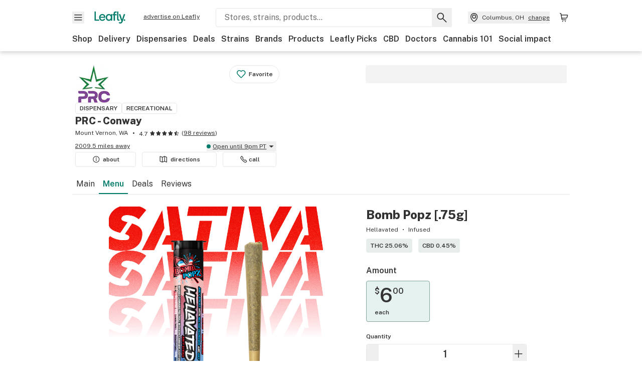

--- FILE ---
content_type: text/html; charset=utf-8
request_url: https://www.leafly.com/dispensary-info/221-inc---recreational/p/621689024/bomb-popz-75g?variant=1478495121
body_size: 38380
content:
<!DOCTYPE html><html lang="en"><head><meta charSet="utf-8" data-next-head=""/><meta name="viewport" content="width=device-width, initial-scale=1" class="jsx-3234670467" data-next-head=""/><link rel="apple-touch-icon" sizes="180x180" href="https://public.leafly.com/favicon/apple-touch-icon.png" class="jsx-3234670467" data-next-head=""/><link rel="apple-touch-icon" sizes="167x167" href="https://public.leafly.com/favicon/favicon-167x167.png" class="jsx-3234670467" data-next-head=""/><link rel="icon" type="image/png" sizes="32x32" href="https://public.leafly.com/favicon/favicon-32x32.png" class="jsx-3234670467" data-next-head=""/><link rel="icon" type="image/png" sizes="16x16" href="https://public.leafly.com/favicon/favicon-16x16.png" class="jsx-3234670467" data-next-head=""/><link rel="icon" type="image/png" sizes="48x48" href="https://public.leafly.com/favicon/favicon-48x48.png" class="jsx-3234670467" data-next-head=""/><link rel="icon" type="image/png" sizes="192x192" href="https://public.leafly.com/favicon/favicon-192x192.png" class="jsx-3234670467" data-next-head=""/><link rel="mask-icon" href="https://public.leafly.com/favicon/safari-pinned-tab.svg" color="#034638" class="jsx-3234670467" data-next-head=""/><link rel="shortcut icon" href="https://public.leafly.com/favicon/favicon.ico" class="jsx-3234670467" data-next-head=""/><meta name="mobile-web-app-capable" content="yes" class="jsx-3234670467" data-next-head=""/><meta name="apple-mobile-web-app-title" content="Leafly" class="jsx-3234670467" data-next-head=""/><meta name="application-name" content="Leafly" class="jsx-3234670467" data-next-head=""/><meta name="theme-color" content="#034638" class="jsx-3234670467" data-next-head=""/><meta property="og:site_name" content="Leafly" class="jsx-3234670467" data-next-head=""/><meta name="twitter:card" content="summary" class="jsx-3234670467" data-next-head=""/><meta name="twitter:site" content="@Leafly" class="jsx-3234670467" data-next-head=""/><meta property="og:type" content="website" class="jsx-3234670467" data-next-head=""/><meta name="twitter:app:country" content="US" class="jsx-3234670467" data-next-head=""/><meta name="twitter:app:id:iphone" content="416456429" class="jsx-3234670467" data-next-head=""/><meta name="twitter:app:id:ipad" content="416456429" class="jsx-3234670467" data-next-head=""/><meta name="twitter:app:id:googleplay" content="leafly.android" class="jsx-3234670467" data-next-head=""/><meta name="x-country-code" content="US" class="jsx-3234670467" data-next-head=""/><title data-next-head="">Bomb Popz [.75g] by Hellavated at PRC - Conway</title><meta name="robots" content="noindex,noarchive" data-next-head=""/><meta name="description" content="Shop at PRC - Conway for Bomb Popz [.75g] by Hellavated. Browse the dispensary menu or find more Hellavated products at Leafly." data-next-head=""/><meta property="og:title" content="Bomb Popz [.75g] by Hellavated at PRC - Conway" data-next-head=""/><meta property="og:description" content="Shop at PRC - Conway for Bomb Popz [.75g] by Hellavated. Browse the dispensary menu or find more Hellavated products at Leafly." data-next-head=""/><meta property="og:url" content="https://www.leafly.com/dispensary-info/221-inc---recreational/p/621689024/bomb-popz-75g" data-next-head=""/><meta property="og:image" content="https://leafly-public.imgix.net/dispensary/photos/gallery78379/pjpuv5QauaJf5Zk3Nwyw_5cd85274-9b56-4a9c-93e7-ca10df5e3711" data-next-head=""/><meta property="og:type" content="webpage" data-next-head=""/><link as="image" rel="preload" href="https://leafly-public.imgix.net/dispensary/photos/gallery78379/f8ujYCbIR0SXwKWGfo06_a22fcc7e-719a-48c2-a482-4d77cd80dd9f?auto=compress%2Cformat&amp;w=50&amp;dpr=1" media="(max-width: 1024px) and (max-resolution: 1.99x), (max-width: 1024px) and (-webkit-max-device-pixel-ratio: 1.99)" data-next-head=""/><link as="image" rel="preload" href="https://leafly-public.imgix.net/dispensary/photos/gallery78379/f8ujYCbIR0SXwKWGfo06_a22fcc7e-719a-48c2-a482-4d77cd80dd9f?auto=compress%2Cformat&amp;w=50&amp;dpr=2" media="(max-width: 1024px) and (min-resolution: 2x), (max-width: 1024px) and (-webkit-min-device-pixel-ratio: 2)" data-next-head=""/><link as="image" rel="preload" href="https://leafly-public.imgix.net/dispensary/photos/gallery78379/f8ujYCbIR0SXwKWGfo06_a22fcc7e-719a-48c2-a482-4d77cd80dd9f?auto=compress%2Cformat&amp;w=75&amp;dpr=1" media="(min-width: 1025px) and (max-resolution: 1.99x), (min-width: 1025px) and (-webkit-max-device-pixel-ratio: 1.99)" data-next-head=""/><link as="image" rel="preload" href="https://leafly-public.imgix.net/dispensary/photos/gallery78379/f8ujYCbIR0SXwKWGfo06_a22fcc7e-719a-48c2-a482-4d77cd80dd9f?auto=compress%2Cformat&amp;w=75&amp;dpr=2" media="(min-width: 1025px) and (min-resolution: 2x), (min-width: 1025px) and (-webkit-min-device-pixel-ratio: 2)" data-next-head=""/><link as="image" rel="preload" href="https://product-assets.iheartjane.com/photos/60/17/6017432f-9664-4ae6-8e0f-377b047c0082.png?auto=compress%2Cformat&amp;w=450&amp;dpr=1" media="(max-width: 767px) and (max-resolution: 1.99x), (max-width: 767px) and (-webkit-max-device-pixel-ratio: 1.99)" data-next-head=""/><link as="image" rel="preload" href="https://product-assets.iheartjane.com/photos/60/17/6017432f-9664-4ae6-8e0f-377b047c0082.png?auto=compress%2Cformat&amp;w=450&amp;dpr=2" media="(max-width: 767px) and (min-resolution: 2x), (max-width: 767px) and (-webkit-min-device-pixel-ratio: 2)" data-next-head=""/><link as="image" rel="preload" href="https://product-assets.iheartjane.com/photos/60/17/6017432f-9664-4ae6-8e0f-377b047c0082.png?auto=compress%2Cformat&amp;w=200&amp;dpr=1" media="(max-width: 1024px) and (max-resolution: 1.99x), (max-width: 1024px) and (-webkit-max-device-pixel-ratio: 1.99)" data-next-head=""/><link as="image" rel="preload" href="https://product-assets.iheartjane.com/photos/60/17/6017432f-9664-4ae6-8e0f-377b047c0082.png?auto=compress%2Cformat&amp;w=200&amp;dpr=2" media="(max-width: 1024px) and (min-resolution: 2x), (max-width: 1024px) and (-webkit-min-device-pixel-ratio: 2)" data-next-head=""/><link as="image" rel="preload" href="https://product-assets.iheartjane.com/photos/60/17/6017432f-9664-4ae6-8e0f-377b047c0082.png?auto=compress%2Cformat&amp;w=350&amp;dpr=1" media="(min-width: 1025px) and (max-resolution: 1.99x), (min-width: 1025px) and (-webkit-max-device-pixel-ratio: 1.99)" data-next-head=""/><link as="image" rel="preload" href="https://product-assets.iheartjane.com/photos/60/17/6017432f-9664-4ae6-8e0f-377b047c0082.png?auto=compress%2Cformat&amp;w=350&amp;dpr=2" media="(min-width: 1025px) and (min-resolution: 2x), (min-width: 1025px) and (-webkit-min-device-pixel-ratio: 2)" data-next-head=""/><link rel="preconnect" href="https://public.leafly.com"/><link rel="dns-prefetch" href="https://auth.split.io"/><link rel="dns-prefetch" href="https://cdn.split.io"/><link rel="dns-prefetch" href="https://consumer-api.leafly.com"/><link rel="dns-prefetch" href="https://directus-media.leafly.com"/><link rel="dns-prefetch" href="https://leafly-production.imgix.net"/><link rel="dns-prefetch" href="https://leafly-public.imgix.net"/><link rel="dns-prefetch" href="https://maps.googleapis.com"/><link rel="dns-prefetch" href="https://public.leafly.com"/><link rel="dns-prefetch" href="https://securepubads.g.doubleclick.net"/><link rel="dns-prefetch" href="https://www.google-analytics.com"/><link rel="dns-prefetch" href="https://www.googletagmanager.com"/><meta name="x-country-code" content="US"/><link rel="preload" href="https://public.leafly.com/web-web/_next/static/media/8bf7b2ceda89477b-s.p.woff2" as="font" type="font/woff2" crossorigin="anonymous" data-next-font="size-adjust"/><link rel="preload" href="https://public.leafly.com/web-web/_next/static/css/d3bcca2176adb405.css" as="style"/><link rel="stylesheet" href="https://public.leafly.com/web-web/_next/static/css/d3bcca2176adb405.css" data-n-g=""/><noscript data-n-css=""></noscript><script defer="" noModule="" src="https://public.leafly.com/web-web/_next/static/chunks/polyfills-42372ed130431b0a.js"></script><script defer="" src="https://public.leafly.com/web-web/_next/static/chunks/16694.fd886ec5d3a7b278.js"></script><script defer="" src="https://public.leafly.com/web-web/_next/static/chunks/50629.af689dde68718e8e.js"></script><script src="https://public.leafly.com/web-web/_next/static/chunks/webpack-3ba20a8f3c2faf03.js" defer=""></script><script src="https://public.leafly.com/web-web/_next/static/chunks/framework-9cbbce03460a33cd.js" defer=""></script><script src="https://public.leafly.com/web-web/_next/static/chunks/main-e62612fa6d5d7a0e.js" defer=""></script><script src="https://public.leafly.com/web-web/_next/static/chunks/pages/_app-f8610d6143d86328.js" defer=""></script><script src="https://public.leafly.com/web-web/_next/static/chunks/58809-c034358de3ffd03c.js" defer=""></script><script src="https://public.leafly.com/web-web/_next/static/chunks/8313-c6915249ace54288.js" defer=""></script><script src="https://public.leafly.com/web-web/_next/static/chunks/92882-8ccdb96119500dfc.js" defer=""></script><script src="https://public.leafly.com/web-web/_next/static/chunks/26628-963b0058cbfd0733.js" defer=""></script><script src="https://public.leafly.com/web-web/_next/static/chunks/21018-b1a42c252cb67a99.js" defer=""></script><script src="https://public.leafly.com/web-web/_next/static/chunks/42708-110ed688752fc531.js" defer=""></script><script src="https://public.leafly.com/web-web/_next/static/chunks/25288-2364270783260102.js" defer=""></script><script src="https://public.leafly.com/web-web/_next/static/chunks/88100-4a35639af43d84d2.js" defer=""></script><script src="https://public.leafly.com/web-web/_next/static/chunks/31928-5db40f36ff467b2f.js" defer=""></script><script src="https://public.leafly.com/web-web/_next/static/chunks/98391-e8391aca739f0987.js" defer=""></script><script src="https://public.leafly.com/web-web/_next/static/chunks/70957-c48d99c67d740b6c.js" defer=""></script><script src="https://public.leafly.com/web-web/_next/static/chunks/63040-52409fd94dbdd931.js" defer=""></script><script src="https://public.leafly.com/web-web/_next/static/chunks/pages/dispensary-info/%5Bslug%5D/p/%5BmenuItem%5D/%5BproductSlug%5D-0d82caabbb5d0a7b.js" defer=""></script><script src="https://public.leafly.com/web-web/_next/static/02a0137dc07a09057d41d9b629d634bf48c3c75a/_buildManifest.js" defer=""></script><script src="https://public.leafly.com/web-web/_next/static/02a0137dc07a09057d41d9b629d634bf48c3c75a/_ssgManifest.js" defer=""></script><style id="__jsx-3856579990">:root{--app-banner-height:0px}@media(min-width:1025px){:root{--app-banner-height:0px}}</style><style id="__jsx-455919603">:root{--header-height:calc(56px + 36px)}@media(min-width:1025px){:root{--header-height:112px}}</style><style id="__jsx-3340582426">.carousel__card.jsx-3340582426{width:250px}@media only screen and (min-width:1025px){.carousel__card.jsx-3340582426{width:calc(25% - 9px)}}</style><style id="__jsx-3234670467">html{font-family:'Public Sans', 'Public Sans Fallback'}</style></head><body><noscript><iframe height="0" src="https://www.googletagmanager.com/ns.html?id=GTM-NN27SHZ" style="display:none;visibility:hidden" title="No content" width="0"></iframe></noscript><div id="__next"><div aria-hidden="false" id="modal-frame"><div class="p-lg pr-xxl text-xs text-white bg-default rounded z-[2147483647] shadow-low fixed md:w-[300px]
         bottom-[0.5rem]  right-[0.5rem]  left-[0.5rem]
         md:bottom-[1rem] md:right-[1rem] md:left-[auto] hidden"><div>We use cookies for certain features and to improve your experience. See our <a href="/info/privacy-policy#cookies">Cookie Policy</a> and<!-- --> <a href="/info/privacy-policy">Privacy Policy</a> to learn more</div><button aria-label="Close privacy and cookie policy notice" class="absolute m-sm right-0 text-white top-0"><svg xmlns="http://www.w3.org/2000/svg" viewBox="0 0 24 24" height="16" width="16"><path fill="currentColor" fill-rule="evenodd" d="m11.75 10.689 6.47-6.47a.749.749 0 1 1 1.06 1.06l-6.47 6.47 6.47 6.47a.749.749 0 1 1-1.06 1.06l-6.47-6.468-6.47 6.469a.749.749 0 1 1-1.06-1.06l6.469-6.47-6.47-6.47a.749.749 0 1 1 1.06-1.06l6.47 6.469z" clip-rule="evenodd"></path></svg></button></div><div class="jsx-455919603 transition-[padding-top] motion-reduce:transition-none pt-[calc(var(--app-banner-height,0px)+52px+36px)] lg:pt-[calc(var(--app-banner-height,0px)+106px)]"><div data-testid="header" id="header-container" class="jsx-455919603 z-header w-full bg-white top-0 fixed transition-transform motion-reduce:transition-none transform lg:transform-none translate-y-[-82px]"><div data-testid="header-banner" aria-hidden="true" class="jsx-3856579990 w-full lg:overflow-hidden lg:h-0"><div class="jsx-3856579990 bg-white flex justify-between items-center py-md px-4 border border-light-grey"><div class="jsx-3856579990 flex items-center"><button aria-label="Close app download banner" data-testid="dismiss-app-banner" class="jsx-3856579990 text-default"><svg xmlns="http://www.w3.org/2000/svg" viewBox="0 0 24 24" width="15.3" height="15.3"><path fill="currentColor" fill-rule="evenodd" d="m11.75 10.689 6.47-6.47a.749.749 0 1 1 1.06 1.06l-6.47 6.47 6.47 6.47a.749.749 0 1 1-1.06 1.06l-6.47-6.468-6.47 6.469a.749.749 0 1 1-1.06-1.06l6.469-6.47-6.47-6.47a.749.749 0 1 1 1.06-1.06l6.47 6.469z" clip-rule="evenodd"></path></svg></button><div style="height:56px" class="jsx-3856579990 flex items-center ml-4"><svg xmlns="http://www.w3.org/2000/svg" fill="none" viewBox="0 0 56 57" width="56" height="56"><rect width="56" height="56" y="0.086" fill="#017C6B" rx="12"></rect><path fill="#F6F6F6" fill-rule="evenodd" d="M12.361 33.122V31.49H7.937v-11.2h-1.71v12.833zm23.787-11.188h1.356v-1.63h-1.963c-1.32 0-2.175 1.02-2.175 2.295v1.344h-1.363v1.54h1.363v7.629h1.797l.008-7.628h2.239v-1.54h-2.24l-.007-.993c0-.778.358-1.017.985-1.017m1.988 9.118V20.303h1.696v10.142c0 .748.213 1.036.57 1.036h.777v1.63h-.908c-2.135 0-2.135-2.059-2.135-2.059m11.632-7.696-3.501 10.457c-.54 1.674-1.468 2.976-3.446 2.976-1.16 0-1.974-.625-2.234-.907l.782-1.373c.298.244.782.545 1.378.545.782 0 1.378-.677 1.657-1.504l.261-.79h-.587l-3.26-9.404h2.067l2.423 7.545h.028l2.44-7.546zm-.896 9.755c-.535 0-.916-.376-.916-.91 0-.538.374-.909.916-.909.535 0 .897.37.897.91 0 .533-.362.909-.897.909m-24.756-4.877c0 1.842 1.121 3.14 2.7 3.14 1.577 0 2.642-1.298 2.642-3.14 0-1.862-1.065-3.14-2.642-3.14-1.598 0-2.7 1.278-2.7 3.14m5.369-3.395.144-1.306h1.75v9.401h-1.75l-.17-1.35c-.487.841-1.446 1.538-2.948 1.538-2.433 0-4.334-1.955-4.334-4.888 0-2.953 1.958-4.89 4.43-4.89 1.291 0 2.38.51 2.878 1.495m-7.933 3.865h-7.269c.155 1.673 1.087 2.782 2.931 2.782.912 0 1.863-.45 2.27-1.372h1.923c-.486 1.974-2.384 3.008-4.212 3.008-2.99 0-4.834-1.955-4.834-4.926 0-2.858 2.019-4.851 4.679-4.851 2.42 0 4.51 1.442 4.523 4.754 0 .195 0 .386-.01.605m-1.872-1.448c-.04-1.241-.99-2.35-2.582-2.35-1.437 0-2.446.92-2.737 2.35z" clip-rule="evenodd"></path></svg><div class="jsx-3856579990 flex flex-col ml-3"><p class="jsx-3856579990 text-sm font-bold mb-0 text-default">Leafly</p><div aria-label="Rating: 4.8 out fo 5 stars" role="img" class="jsx-3856579990 leading-[0]"><div class="jsx-3856579990 inline-block"><svg xmlns="http://www.w3.org/2000/svg" viewBox="0 0 24 24" height="12" width="12" class="fill-[#1274b8]"><path fill-rule="evenodd" d="m8.371 8.073 2.192-4.348a1.333 1.333 0 0 1 2.372 0l2.196 4.35 4.158.412a1.324 1.324 0 0 1 .821 2.258l-3.457 3.426 1.282 4.66a1.327 1.327 0 0 1-1.876 1.53l-4.31-2.135-4.3 2.13a1.33 1.33 0 0 1-1.434-.156 1.33 1.33 0 0 1-.446-1.372l1.283-4.659-3.46-3.427a1.321 1.321 0 0 1 .809-2.256z" clip-rule="evenodd"></path></svg></div><div class="jsx-3856579990 inline-block"><svg xmlns="http://www.w3.org/2000/svg" viewBox="0 0 24 24" height="12" width="12" class="fill-[#1274b8]"><path fill-rule="evenodd" d="m8.371 8.073 2.192-4.348a1.333 1.333 0 0 1 2.372 0l2.196 4.35 4.158.412a1.324 1.324 0 0 1 .821 2.258l-3.457 3.426 1.282 4.66a1.327 1.327 0 0 1-1.876 1.53l-4.31-2.135-4.3 2.13a1.33 1.33 0 0 1-1.434-.156 1.33 1.33 0 0 1-.446-1.372l1.283-4.659-3.46-3.427a1.321 1.321 0 0 1 .809-2.256z" clip-rule="evenodd"></path></svg></div><div class="jsx-3856579990 inline-block"><svg xmlns="http://www.w3.org/2000/svg" viewBox="0 0 24 24" height="12" width="12" class="fill-[#1274b8]"><path fill-rule="evenodd" d="m8.371 8.073 2.192-4.348a1.333 1.333 0 0 1 2.372 0l2.196 4.35 4.158.412a1.324 1.324 0 0 1 .821 2.258l-3.457 3.426 1.282 4.66a1.327 1.327 0 0 1-1.876 1.53l-4.31-2.135-4.3 2.13a1.33 1.33 0 0 1-1.434-.156 1.33 1.33 0 0 1-.446-1.372l1.283-4.659-3.46-3.427a1.321 1.321 0 0 1 .809-2.256z" clip-rule="evenodd"></path></svg></div><div class="jsx-3856579990 inline-block"><svg xmlns="http://www.w3.org/2000/svg" viewBox="0 0 24 24" height="12" width="12" class="fill-[#1274b8]"><path fill-rule="evenodd" d="m8.371 8.073 2.192-4.348a1.333 1.333 0 0 1 2.372 0l2.196 4.35 4.158.412a1.324 1.324 0 0 1 .821 2.258l-3.457 3.426 1.282 4.66a1.327 1.327 0 0 1-1.876 1.53l-4.31-2.135-4.3 2.13a1.33 1.33 0 0 1-1.434-.156 1.33 1.33 0 0 1-.446-1.372l1.283-4.659-3.46-3.427a1.321 1.321 0 0 1 .809-2.256z" clip-rule="evenodd"></path></svg></div><div class="jsx-3856579990 inline-block"><svg xmlns="http://www.w3.org/2000/svg" viewBox="0 0 24 24" height="12" width="12" class="fill-[#1274b8]"><path fill-rule="evenodd" d="m8.371 8.073 2.192-4.348a1.333 1.333 0 0 1 2.372 0l2.196 4.35 4.158.412a1.324 1.324 0 0 1 .821 2.258l-3.457 3.426 1.282 4.66a1.327 1.327 0 0 1-1.876 1.53l-4.31-2.135-4.3 2.13a1.33 1.33 0 0 1-1.434-.156 1.33 1.33 0 0 1-.446-1.372l1.283-4.659-3.46-3.427a1.321 1.321 0 0 1 .809-2.256z" clip-rule="evenodd"></path></svg></div></div><p class="jsx-3856579990 text-xs mb-0 text-default">Shop legal, local weed.</p></div></div></div><a href="https://onelink.to/leaflysmartbanner" target="_blank" rel="noreferrer" class="jsx-3856579990 text-sm font-bold text-[#1274b8]">Open</a></div></div><header class="jsx-455919603 shadow-low relative"><div class="jsx-455919603 container pt-lg"><div class="jsx-455919603 flex flex-wrap justify-between items-center"><div class="jsx-455919603 flex"><div class="flex flex-shrink-0 relative mr-lg header__menu"><button data-testid="Menu" aria-label="Open site navigation"><svg xmlns="http://www.w3.org/2000/svg" viewBox="0 0 24 24" height="24" width="24"><path fill-rule="evenodd" d="M4.75 17.5h14a.75.75 0 0 0 0-1.5h-14a.75.75 0 0 0 0 1.5m0-5h14a.75.75 0 0 0 0-1.5h-14a.75.75 0 0 0 0 1.5m0-5h14a.75.75 0 0 0 0-1.5h-14a.75.75 0 0 0 0 1.5" clip-rule="evenodd"></path></svg><div class="jsx-455919603 absolute top-[1px] right-[1px]"></div></button></div><a data-testid="logo" aria-label="Leafly" class="text-green flex-shrink-0 header__logo" href="/"><svg xmlns="http://www.w3.org/2000/svg" viewBox="0 0 288.15 112.94" width="70" height="24"><path d="M281.28 87.61c-4.1 0-7-3-7-7.28s2.87-7.28 7-7.28 6.87 3 6.87 7.28-2.77 7.28-6.87 7.28M154.64 24.56l-.94 8.59c-3.24-6.47-10.31-9.82-18.71-9.82-16.07 0-28.81 12.73-28.81 32.14s12.36 32.14 28.19 32.14c9.77 0 16-4.58 19.16-10.11l1.11 8.88H166V24.56zM136 76.12c-10.5 0-18-8.64-18-20.9s7.34-20.9 18-20.9 17.58 8.51 17.58 20.9-7.13 20.9-17.58 20.9M212.15 0v72.54s0 13.89 15.53 13.89h6.6v-11h-5.65c-2.59 0-4.14-2-4.14-7V0z" class="logo_svg__cls-1"></path><path d="m288.15 24.56-23.27 68.8c-3.58 11-9.75 19.58-22.89 19.58a21.3 21.3 0 0 1-14.85-6l5.2-9a14.8 14.8 0 0 0 9.16 3.59c5.19 0 9.15-4.46 11-9.9l1.73-5.2h-3.9l-21.65-61.87h13.73l16.1 49.65h.19l16.21-49.65zM44 75.43v11H0V0h12.36v75.43zm58-16.84H55.63c1 11 6.93 18.31 18.68 18.31 5.82 0 11.88-3 14.48-9H101c-3.09 13-15.19 19.79-26.84 19.79-19 0-30.81-12.86-30.81-32.41 0-18.81 12.87-31.92 29.82-31.92 15.42 0 28.75 9.49 28.83 31.28zm-12-9.53c-.22-8.16-6.28-15.46-16.43-15.46-9.16 0-15.59 6.06-17.44 15.46zM198.67 11H208V0h-13.5c-9.07 0-15 6.89-15 15.49v9.07h-9.37V35h9.37v51.43h12.4L192 35h15.4V24.56H192v-6.69c-.1-5.25 2.36-6.87 6.67-6.87" class="logo_svg__cls-1"></path></svg></a><a href="https://success.leafly.com/biz?utm_source=site_header&amp;utm_medium=header&amp;utm_campaign=sell_on_leafly&amp;utm_content=SOL" class="hidden lg:block flex-shrink-0 text-xs mx-xxl underline">advertise on Leafly</a></div><div class="jsx-455919603 hidden lg:block flex-1"><div id="global-search" class="flex-grow basis-full h-[50px] md:h-auto lg:basis-[initial] lg:relative lg:mr-xxl order-[20] lg:order-[0] overflow-hidden md:overflow-visible" data-testid="global-search-container"><form id="global-search__form" class="w-full mt-md lg:mt-none transition-transform motion-reduce:transition-none" role="search" action="/search" method="get"><div class="relative bg-white form__field"><input class="pr-[74px] text-sm border rounded bg-leafly-white border-light-grey py-xs lg:bg-white focus:bg-leafly-white" placeholder="Stores, strains, products..." type="search" autoComplete="off" aria-label="Search Leafly" data-testid="global-search-input" required="" name="q"/><div class="absolute top-0 right-0 flex h-full text-default"><button id="global-search__clear" class="hidden px-sm" type="button" aria-label="Clear search"><svg xmlns="http://www.w3.org/2000/svg" viewBox="0 0 24 24" class="flex-shrink-0 block search__icon" height="18" width="18"><path fill="currentColor" fill-rule="evenodd" d="m11.75 10.689 6.47-6.47a.749.749 0 1 1 1.06 1.06l-6.47 6.47 6.47 6.47a.749.749 0 1 1-1.06 1.06l-6.47-6.468-6.47 6.469a.749.749 0 1 1-1.06-1.06l6.469-6.47-6.47-6.47a.749.749 0 1 1 1.06-1.06l6.47 6.469z" clip-rule="evenodd"></path></svg></button><button id="global-search__submit" class="px-sm" type="submit" aria-label="Search Leafly"><svg xmlns="http://www.w3.org/2000/svg" viewBox="0 0 32 32" class="flex-shrink-0 block search__icon" height="24" width="24"><path d="m28.416 26.784-8.768-8.768a9.13 9.13 0 0 0 1.92-5.6c0-5.056-4.128-9.184-9.184-9.184-5.088 0-9.216 4.128-9.216 9.184S7.296 21.6 12.352 21.6c2.016 0 4-.672 5.6-1.92l8.768 8.8a1.16 1.16 0 0 0 1.664 0c.224-.224.352-.512.352-.832a1.05 1.05 0 0 0-.32-.864m-16.064-7.552c-3.744 0-6.816-3.072-6.816-6.816S8.608 5.6 12.352 5.6s6.816 3.072 6.816 6.816-3.04 6.816-6.816 6.816"></path></svg></button></div></div></form></div></div><div class="jsx-455919603 flex items-center justify-center"><div data-testid="global-slim-search-container" class="lg:hidden"><button class="flex items-center justify-center mr-xl" aria-label="Search Leafly" type="button"><svg xmlns="http://www.w3.org/2000/svg" viewBox="0 0 32 32" class="flex-shrink-0 block search__icon" height="24" width="24"><path d="m28.416 26.784-8.768-8.768a9.13 9.13 0 0 0 1.92-5.6c0-5.056-4.128-9.184-9.184-9.184-5.088 0-9.216 4.128-9.216 9.184S7.296 21.6 12.352 21.6c2.016 0 4-.672 5.6-1.92l8.768 8.8a1.16 1.16 0 0 0 1.664 0c.224-.224.352-.512.352-.832a1.05 1.05 0 0 0-.32-.864m-16.064-7.552c-3.744 0-6.816-3.072-6.816-6.816S8.608 5.6 12.352 5.6s6.816 3.072 6.816 6.816-3.04 6.816-6.816 6.816"></path></svg></button></div><button data-testid="location_indicator" class="flex items-center text-xs header__location" aria-label="Change location. "><svg xmlns="http://www.w3.org/2000/svg" viewBox="0 0 24 24" width="24" height="24" id="location-icon"><path fill-rule="evenodd" d="M12.179 14.143a3.964 3.964 0 1 0-3.965-3.964 3.964 3.964 0 0 0 3.965 3.964m0-1.5a2.465 2.465 0 1 1 0-4.93 2.465 2.465 0 0 1 0 4.93" clip-rule="evenodd"></path><path fill-rule="evenodd" d="M19.358 10.179a7.179 7.179 0 1 0-14.358 0c0 6.016 5.248 9.413 6.541 10.152.395.225.88.225 1.275 0 1.293-.738 6.542-4.134 6.542-10.152m-7.179 8.787c1.29-.756 5.679-3.671 5.679-8.787a5.68 5.68 0 0 0-11.358 0c0 5.115 4.389 8.031 5.679 8.787" clip-rule="evenodd"></path></svg><div class="hidden lg:flex items-center ml-xs overflow-hidden transition-[width,opacity] max-w-[34vw]"><div class="font-bold lg:font-normal text-green lg:text-default underline lg:no-underline truncate">Columbus, OH</div><div class="hidden lg:block underline ml-sm">change</div></div></button><nav class="flex-shrink-0 relative ml-lg" aria-label="Cart"><a data-testid="cart-icon-link" href="/bag" class="flex items-center relative" aria-label="Shopping bag. 0 items in cart"><svg xmlns="http://www.w3.org/2000/svg" width="24" height="24" fill="none"><path d="M5.442 4.5a.305.305 0 0 1 .301.254l1.855 10.902a1.806 1.806 0 0 0 1.78 1.503h6.978a.75.75 0 0 0 0-1.5H9.378a.305.305 0 0 1-.301-.254L7.222 4.502A1.806 1.806 0 0 0 5.442 3H4.75a.75.75 0 0 0 0 1.5zM9.762 18.473a1.014 1.014 0 1 1 0 2.027 1.014 1.014 0 0 1 0-2.027M15.168 18.473a1.014 1.014 0 1 1 0 2.027 1.014 1.014 0 0 1 0-2.027" clip-rule="evenodd"></path><path d="M18.71 7.66H6.872a.75.75 0 0 1 0-1.5h12.122a1.278 1.278 0 0 1 1.24 1.587l-1.02 4.08a2.86 2.86 0 0 1-2.774 2.166H7.948a.75.75 0 0 1 0-1.5h8.49a1.36 1.36 0 0 0 1.32-1.03z" clip-rule="evenodd"></path></svg><div class="absolute flex items-center justify-center leading-none opacity-100 pointer-events-none rounded-full text-white text-xs bg-green" style="min-height:20px;min-width:20px;opacity:0;right:-12px;top:-8px;transition:opacity 250ms linear"></div></a></nav></div></div><nav class="flex overflow-x-auto whitespace-nowrap" id="global-header-nav-links" data-testid="global-header-nav-links" aria-label="Popular pages"><a class="mr-md py-md font-bold whitespace-nowrap hover:underline" data-testid="shop" href="/shop">Shop</a><a class="mr-md py-md font-bold whitespace-nowrap hover:underline" data-testid="delivery" href="/delivery">Delivery</a><a class="mr-md py-md font-bold whitespace-nowrap hover:underline" data-testid="dispensaries" href="/dispensaries">Dispensaries</a><a class="mr-md py-md font-bold whitespace-nowrap hover:underline" data-testid="deals" href="/deals">Deals</a><a class="mr-md py-md font-bold whitespace-nowrap hover:underline" data-testid="strains" href="/strains/lists">Strains</a><a class="mr-md py-md font-bold whitespace-nowrap hover:underline" data-testid="brands" href="/brands">Brands</a><a class="mr-md py-md font-bold whitespace-nowrap hover:underline" data-testid="products" href="/products">Products</a><a class="mr-md py-md font-bold whitespace-nowrap hover:underline" data-testid="leafly-picks" href="/news/tags/leafly-picks">Leafly Picks</a><a class="mr-md py-md font-bold whitespace-nowrap hover:underline" data-testid="cbd" href="/cbd-stores">CBD</a><a class="mr-md py-md font-bold whitespace-nowrap hover:underline" data-testid="doctors" href="/medical-marijuana-doctors">Doctors</a><a class="mr-md py-md font-bold whitespace-nowrap hover:underline" data-testid="cannabis-101" href="/news/cannabis-101">Cannabis 101</a><a class="mr-md py-md font-bold whitespace-nowrap hover:underline" data-testid="social-impact" href="/social-impact">Social impact</a></nav></div></header></div><div data-focus-guard="true" tabindex="-1" style="width:1px;height:0px;padding:0;overflow:hidden;position:fixed;top:1px;left:1px"></div><div data-focus-lock-disabled="disabled"><div class="bg-white inset-y-0 left-0 fixed transition-transform motion-reduce:transition-none overflow-auto z-modal translate-x-[-100%]" style="width:320px"></div></div><div data-focus-guard="true" tabindex="-1" style="width:1px;height:0px;padding:0;overflow:hidden;position:fixed;top:1px;left:1px"></div><div data-focus-guard="true" tabindex="-1" style="width:1px;height:0px;padding:0;overflow:hidden;position:fixed;top:1px;left:1px"></div><div data-focus-lock-disabled="disabled"><div class="bg-white inset-y-0 left-0 fixed transition-transform motion-reduce:transition-none overflow-auto z-modal translate-x-[-100%]" style="width:320px"><nav aria-label="Site" class="p-xl"><div class="flex items-center justify-between pb-5"><span class="text-green"><svg xmlns="http://www.w3.org/2000/svg" viewBox="0 0 288.15 112.94" width="55" height="24"><path d="M281.28 87.61c-4.1 0-7-3-7-7.28s2.87-7.28 7-7.28 6.87 3 6.87 7.28-2.77 7.28-6.87 7.28M154.64 24.56l-.94 8.59c-3.24-6.47-10.31-9.82-18.71-9.82-16.07 0-28.81 12.73-28.81 32.14s12.36 32.14 28.19 32.14c9.77 0 16-4.58 19.16-10.11l1.11 8.88H166V24.56zM136 76.12c-10.5 0-18-8.64-18-20.9s7.34-20.9 18-20.9 17.58 8.51 17.58 20.9-7.13 20.9-17.58 20.9M212.15 0v72.54s0 13.89 15.53 13.89h6.6v-11h-5.65c-2.59 0-4.14-2-4.14-7V0z" class="logo_svg__cls-1"></path><path d="m288.15 24.56-23.27 68.8c-3.58 11-9.75 19.58-22.89 19.58a21.3 21.3 0 0 1-14.85-6l5.2-9a14.8 14.8 0 0 0 9.16 3.59c5.19 0 9.15-4.46 11-9.9l1.73-5.2h-3.9l-21.65-61.87h13.73l16.1 49.65h.19l16.21-49.65zM44 75.43v11H0V0h12.36v75.43zm58-16.84H55.63c1 11 6.93 18.31 18.68 18.31 5.82 0 11.88-3 14.48-9H101c-3.09 13-15.19 19.79-26.84 19.79-19 0-30.81-12.86-30.81-32.41 0-18.81 12.87-31.92 29.82-31.92 15.42 0 28.75 9.49 28.83 31.28zm-12-9.53c-.22-8.16-6.28-15.46-16.43-15.46-9.16 0-15.59 6.06-17.44 15.46zM198.67 11H208V0h-13.5c-9.07 0-15 6.89-15 15.49v9.07h-9.37V35h9.37v51.43h12.4L192 35h15.4V24.56H192v-6.69c-.1-5.25 2.36-6.87 6.67-6.87" class="logo_svg__cls-1"></path></svg></span><button aria-label="Close navigation" class="nav__close text-default" type="button"><svg xmlns="http://www.w3.org/2000/svg" viewBox="0 0 24 24" height="20" width="20"><path fill="currentColor" fill-rule="evenodd" d="m11.75 10.689 6.47-6.47a.749.749 0 1 1 1.06 1.06l-6.47 6.47 6.47 6.47a.749.749 0 1 1-1.06 1.06l-6.47-6.468-6.47 6.469a.749.749 0 1 1-1.06-1.06l6.469-6.47-6.47-6.47a.749.749 0 1 1 1.06-1.06l6.47 6.469z" clip-rule="evenodd"></path></svg></button></div><div class="flex flex-col gap-lg divide-y divide-light-grey"><ul class="flex flex-col gap-xl"><li><a data-testid="navigation-item" class="" href="https://sso.leafly.com/sign-in?rd=https%3A%2F%2Fwww.leafly.com%2Fdispensary-info%2F221-inc---recreational%2Fp%2F621689024%2Fbomb-popz-75g%3Fvariant%3D1478495121">Sign in</a></li><li><a data-testid="navigation-item" class="" href="https://sso.leafly.com/sign-up?rd=https%3A%2F%2Fwww.leafly.com%2Fdispensary-info%2F221-inc---recreational%2Fp%2F621689024%2Fbomb-popz-75g%3Fvariant%3D1478495121">Create account</a></li></ul><ul aria-label="Strains navigation" class="flex flex-col gap-lg pt-xl"><li><a data-testid="navigation-item" class="" href="/strains/lists">Strains</a></li></ul><ul aria-label="Shopping-related navigation" class="flex flex-col gap-lg pt-xl"><li class="text-xs font-extrabold uppercase text-default">Shop</li><li><a data-testid="navigation-item" class="" href="/shop?location=columbus-oh-us">Shop</a></li><li><a data-testid="navigation-item" class="" href="/delivery">Delivery</a></li><li><a data-testid="navigation-item" class="" href="/deals">Deals</a></li><li><a data-testid="navigation-item" class="font-bold" href="/dispensaries">Dispensaries</a></li><li><a data-testid="navigation-item" class="" href="/cbd-stores">CBD Stores</a></li><li><a data-testid="navigation-item" class="" href="/brands">Brands</a></li><li><a data-testid="navigation-item" class="" href="/products">Products</a></li><li><a data-testid="navigation-item" class="" href="/news/tags/leafly-picks">Leafly Picks</a></li></ul><ul aria-label="Learn-related navigation" class="flex flex-col gap-lg pt-xl"><li class="text-xs font-extrabold uppercase text-default">Learn</li><li><a data-testid="navigation-item" class="" href="/news/cannabis-101">Cannabis 101</a></li><li><a data-testid="navigation-item" class="" href="/news">News</a></li><li><a data-testid="navigation-item" class="" href="/learn">Leafly Learn</a></li><li><a data-testid="navigation-item" class="" href="/learn/beginners-guide-to-cannabis">Science of cannabis</a></li></ul><ul aria-label="Strains navigation" class="flex flex-col gap-lg pt-xl"><li><a data-testid="navigation-item" class="" href="/medical-marijuana-doctors">Doctors</a></li><li><a data-testid="navigation-item" class="" href="/social-impact">Social impact</a></li><li><a data-testid="navigation-item" class="" href="https://success.leafly.com/labs">Lab partners</a></li></ul><ul class="flex flex-col gap-xl pt-xl"><li><a data-testid="navigation-item" class="" href="https://onelink.to/leaflysidebar"><span class="flex flex-row"><svg xmlns="http://www.w3.org/2000/svg" viewBox="0 0 24 24" class="mr-xs" width="24"><g clip-path="url(#phone_mobile_svg__a)"><path d="M17.25 0H6.75a2.5 2.5 0 0 0-2.5 2.5v19a2.5 2.5 0 0 0 2.5 2.5h10.5a2.5 2.5 0 0 0 2.5-2.5v-19a2.5 2.5 0 0 0-2.5-2.5m.5 17.5a1.5 1.5 0 0 1-1.5 1.5h-8.5a1.5 1.5 0 0 1-1.5-1.5v-14A1.5 1.5 0 0 1 7.75 2h8.5a1.5 1.5 0 0 1 1.5 1.5z"></path></g><defs><clipPath id="phone_mobile_svg__a"><path fill="transparent" d="M0 0h24v24H0z"></path></clipPath></defs></svg> Download the Leafly App</span></a></li></ul><ul class="flex flex-col gap-xl pt-xl"><li><a data-testid="navigation-item" class="" href="https://success.leafly.com?utm_source=hamburger_menu&amp;utm_medium=navigation&amp;utm_campaign=sell_on_leafly&amp;utm_content=SOL">Advertise on Leafly</a></li><li aria-labelledby="nav__accordion--Country" aria-label="Change Country navigation" class="flex flex-col gap-xl"><button aria-label="Click to expand Country" class="flex flex-1 font-medium justify-between" id="nav__accordion--Country" aria-expanded="false" aria-controls="nav__Country">Country<svg xmlns="http://www.w3.org/2000/svg" aria-label="Chevron arrow pointing down" viewBox="0 0 24 24" class="transform" height="24" width="24"><path fill-rule="evenodd" d="m11.75 13.689 4.47-4.47a.749.749 0 1 1 1.06 1.06l-4.678 4.68a1.204 1.204 0 0 1-1.704 0l-4.678-4.68a.75.75 0 1 1 1.06-1.06z" clip-rule="evenodd"></path></svg></button><ul aria-labelledby="nav__accordion--Country" class="flex flex-col gap-xl py-lg bg-[#f9f9f9] hidden" id="nav__Country"><li><a data-testid="navigation-item" class="flex justify-between" href="https://www.leafly.com">Leafly.com<img data-src="https://leafly-public.imgix.net/cephalopod/images/flag-usa.png" alt="USA flag" class="lazyload rounded-full"/></a></li><li><a data-testid="navigation-item" class="flex justify-between" href="https://www.leafly.ca">Leafly.ca<img data-src="https://leafly-public.imgix.net/cephalopod/images/flag-canada.png" alt="Canadian flag" class="lazyload rounded-full"/></a></li></ul></li><li><a data-testid="navigation-item" class="" href="https://help.leafly.com">Help</a></li></ul></div></nav></div></div><div data-focus-guard="true" tabindex="-1" style="width:1px;height:0px;padding:0;overflow:hidden;position:fixed;top:1px;left:1px"></div></div><main><div></div><div class="container"><div class="justify-between lg:flex pt-xl"><div class="col lg:col-5 flex flex-col gap-lg relative mb-lg"><button aria-label="Favorite PRC - Conway" aria-pressed="false" class="p-1.5 bg-white border border-light-grey flex items-center rounded-full min-w-fit py-1.5 px-md absolute top-0 right-0" title="Favorite PRC - Conway" data-testid="follow-button"><svg xmlns="http://www.w3.org/2000/svg" aria-label="heart" viewBox="0 0 24 24" class="stroke-green transition-text stroke-[1.65] duration-200 text-white" height="22" width="22"><path fill-rule="evenodd" d="m11.75 5.984.584-.583a4.783 4.783 0 0 1 7.661 1.243 4.78 4.78 0 0 1-.885 5.51l-6.818 7.114a.753.753 0 0 1-1.083 0l-6.807-7.1A4.783 4.783 0 1 1 11.167 5.4z" clip-rule="evenodd"></path></svg><span class="text-xs font-bold ml-xs">Favorite</span></button><div class="image-container block relative overflow-hidden rounded overflow-hidden h-[50px] w-[50px] lg:h-[75px] lg:w-[75px]" data-testid="image-container"><picture data-testid="image-picture-element"><source srcSet="https://leafly-public.imgix.net/dispensary/photos/gallery78379/f8ujYCbIR0SXwKWGfo06_a22fcc7e-719a-48c2-a482-4d77cd80dd9f?auto=compress%2Cformat&amp;w=75&amp;dpr=1 1x, https://leafly-public.imgix.net/dispensary/photos/gallery78379/f8ujYCbIR0SXwKWGfo06_a22fcc7e-719a-48c2-a482-4d77cd80dd9f?auto=compress%2Cformat&amp;w=75&amp;dpr=2 2x" media="(min-width: 1025px)"/><source srcSet="https://leafly-public.imgix.net/dispensary/photos/gallery78379/f8ujYCbIR0SXwKWGfo06_a22fcc7e-719a-48c2-a482-4d77cd80dd9f?auto=compress%2Cformat&amp;w=50&amp;dpr=1 1x, https://leafly-public.imgix.net/dispensary/photos/gallery78379/f8ujYCbIR0SXwKWGfo06_a22fcc7e-719a-48c2-a482-4d77cd80dd9f?auto=compress%2Cformat&amp;w=50&amp;dpr=2 2x" media="(min-width: 320px)"/><img srcSet="https://leafly-public.imgix.net/dispensary/photos/gallery78379/f8ujYCbIR0SXwKWGfo06_a22fcc7e-719a-48c2-a482-4d77cd80dd9f?auto=compress%2Cformat&amp;w=50&amp;dpr=1 1x, https://leafly-public.imgix.net/dispensary/photos/gallery78379/f8ujYCbIR0SXwKWGfo06_a22fcc7e-719a-48c2-a482-4d77cd80dd9f?auto=compress%2Cformat&amp;w=50&amp;dpr=2 2x" class="max-w-full h-full w-full origin-center no-lazyload" alt="Logo for PRC - Conway" data-testid="image-picture-image"/></picture></div><div class="flex items-start flex-col gap-xs"><div class="flex gap-sm flex-wrap"><div class="text-xs font-bold border border-light-grey rounded px-sm">DISPENSARY</div><div class="text-xs font-bold border border-light-grey rounded px-sm">RECREATIONAL</div></div><h1 class="heading--m">PRC - Conway</h1><div class="flex"><div class="text-xs">Mount Vernon, WA</div><span class="mx-sm after:content-[&#x27;•&#x27;]"></span><a href="/dispensary-info/221-inc---recreational/reviews"><div class="text-xs" role="img" aria-label="Rating: 4.7 out of 5 stars based on 98 reviews"><span class="flex items-center" aria-hidden="true"><span class="pr-xs">4.7</span><span class="star-rating star-rating--dark" style="--star-percentage:90%;--star-width:12px"></span><span class="pl-xs pb-[3px]">(<span class="underline">98<!-- --> reviews</span>)</span></span></div></a></div><div class="flex w-full justify-between items-center"><a class="underline text-xs" href="https://www.google.com/maps/dir/?api=1&amp;destination=18729+Fir+Island+Rd,+Mount+Vernon,+WA" rel="noopener noreferrer" target="_blank">2009.5 miles away</a><div><button aria-label="view dispensary hours"><div class="flex-shrink-0 text-default underline flex flex-row items-baseline text-xs"><div class="rounded-full h-[8px] w-[8px] items-center mr-xs border-4 border-green"></div><div class="flex"><span data-testid="formatted-message">Open until 9pm PT</span><svg xmlns="http://www.w3.org/2000/svg" aria-label="Arrow pointing down" viewBox="0 0 24 24" class="transform" height="20" width="20"><path fill-rule="evenodd" d="M7.334 10a.334.334 0 0 0-.227.578l4.438 3.911a.667.667 0 0 0 .91 0l4.438-3.911a.334.334 0 0 0-.227-.578z" clip-rule="evenodd"></path></svg></div></div></button></div></div></div><div class="flex w-full justify-between" data-testid="dispensary-header-actions"><a class="flex flex-grow items-center justify-center border border-light-grey rounded font-bold text-xs px-lg py-xs cursor-pointer" data-testid="about"><svg xmlns="http://www.w3.org/2000/svg" aria-label="info" viewBox="0 0 24 24" height="18" width="18" class="mr-xs"><path fill-rule="evenodd" d="M11.75 20.5a8.75 8.75 0 1 0 0-17.5 8.75 8.75 0 0 0 0 17.5m0-1.5a7.25 7.25 0 1 1 0-14.5 7.25 7.25 0 0 1 0 14.5" clip-rule="evenodd"></path><path fill-rule="evenodd" d="M12.5 15.75v-4a.75.75 0 0 0-1.5 0v4a.75.75 0 0 0 1.5 0m-.735-8.67a1.25 1.25 0 1 1-.035.001h.035z" clip-rule="evenodd"></path></svg>about</a><a class="flex flex-grow items-center justify-center border border-light-grey rounded font-bold text-xs px-lg py-xs cursor-pointer ml-md" data-testid="get-directions" href="https://www.google.com/maps/dir/?api=1&amp;destination=18729+Fir+Island+Rd,+Mount+Vernon,+WA" target="_blank" rel="noreferrer"><svg xmlns="http://www.w3.org/2000/svg" viewBox="0 0 24 24" height="20" width="20" class="mr-xs"><path fill-rule="evenodd" d="M9.092 5.969a.3.3 0 0 0 .109-.022l4.541-1.817a1.82 1.82 0 0 1 1.349 0l4.267 1.707c.69.275 1.142.944 1.142 1.687v10.214a1.282 1.282 0 0 1-1.76 1.198l-4.206-1.68a.3.3 0 0 0-.112-.023h-.011a.3.3 0 0 0-.112.023l-4.541 1.817a1.82 1.82 0 0 1-1.349 0l-4.267-1.707A1.82 1.82 0 0 1 3 15.679V5.462a1.282 1.282 0 0 1 1.76-1.198l4.206 1.683a.3.3 0 0 0 .109.022zm-.759 1.34L4.5 5.776v9.903c0 .13.079.246.199.294l3.634 1.454zm1.5 0v10.118l3.834-1.534V5.776zm5.334-1.533v10.117L19 17.423v-9.9a.32.32 0 0 0-.199-.294z" clip-rule="evenodd"></path></svg>directions</a><a class="flex flex-grow items-center justify-center border border-light-grey rounded font-bold text-xs px-lg py-xs cursor-pointer ml-md" data-testid="call" href="tel:(360) 445-6221"><svg xmlns="http://www.w3.org/2000/svg" viewBox="0 0 24 24" height="20" width="20"><path fill-rule="evenodd" d="m13.268 18.872.008.005a4.196 4.196 0 0 0 5.211-.582c0-.002.482-.485.482-.485a1.9 1.9 0 0 0 0-2.684l-2.032-2.034a1.9 1.9 0 0 0-2.687 0 .4.4 0 0 1-.565 0L10.432 9.84a.4.4 0 0 1 0-.565 1.9 1.9 0 0 0 0-2.686L8.399 4.556a1.9 1.9 0 0 0-2.686 0l-.483.484a4.2 4.2 0 0 0-.573 5.224l-.011-.018.027.043a31.9 31.9 0 0 0 8.564 8.563zm.797-1.271h.002a2.7 2.7 0 0 0 3.359-.367l.482-.484a.4.4 0 0 0 0-.564l-2.032-2.034a.4.4 0 0 0-.566.002 1.9 1.9 0 0 1-2.686 0l-3.252-3.252a1.896 1.896 0 0 1-.001-2.688.4.4 0 0 0 0-.565L7.339 5.617a.4.4 0 0 0-.565 0s-.483.482-.483.484a2.7 2.7 0 0 0-.368 3.358l.001.002a30.4 30.4 0 0 0 8.141 8.14" clip-rule="evenodd"></path></svg>call</a></div></div><div class="col lg:col-5"><div><svg aria-labelledby="skeleton-_R_6l9elm_-aria" role="img" width="100%" height="36"><title id="skeleton-_R_6l9elm_-aria">Loading...</title><rect role="presentation" x="0" y="0" width="100%" height="100%" clip-path="url(#skeleton-_R_6l9elm_-diff)" style="fill:url(#skeleton-_R_6l9elm_-animated-diff)"></rect><defs><clipPath id="skeleton-_R_6l9elm_-diff"><rect rx="3" ry="3" x="0" y="0" width="100%" height="100%"></rect></clipPath><linearGradient id="skeleton-_R_6l9elm_-animated-diff" gradientTransform="translate(-2 0)"><stop offset="0%" stop-color="#f3f3f3" stop-opacity="1"></stop><stop offset="50%" stop-color="#ecebeb" stop-opacity="1"></stop><stop offset="100%" stop-color="#f3f3f3" stop-opacity="1"></stop><animateTransform attributeName="gradientTransform" type="translate" values="-2 0; 0 0; 2 0" dur="2s" repeatCount="indefinite"></animateTransform></linearGradient></defs></svg></div></div></div><div></div></div><section><div class="text-sm" data-testid="app-tabs__container" id="top"><nav class="flex justify-between overflow-x-auto border-b border-light-grey md:justify-normal md:gap-10 container" aria-label="Select a dispensary page"><a class="py-1.5 px-sm grow flex justify-center md:grow-0 capitalize p-md text-default border-none" data-testid="app-tabs__tab-main" href="/dispensary-info/221-inc---recreational">main</a><a class="font-bold text-green border-b-2 border-green py-1.5 px-sm grow flex justify-center md:grow-0 capitalize p-md text-green border-green" data-testid="app-tabs__tab-menu" href="/dispensary-info/221-inc---recreational/menu">menu</a><a class="py-1.5 px-sm grow flex justify-center md:grow-0 capitalize p-md text-default border-none" data-testid="app-tabs__tab-deals" href="/dispensary-info/221-inc---recreational/deals">deals</a><a class="py-1.5 px-sm grow flex justify-center md:grow-0 capitalize p-md text-default border-none" data-testid="app-tabs__tab-reviews" href="/dispensary-info/221-inc---recreational/reviews">reviews</a></nav></div><div class="bg-white pt-xl"><div class="container"><div data-testid="menu-item-detail" class="row"><div class="col md:hidden mb-lg"><div data-testid="menu-item__header"><h1 class="heading--l">Bomb Popz [.75g]</h1><div class="flex dot-separator"><div class="text-xs mt-xs flex"><a data-testid="menu-item__brand" href="/brands/hellavated">Hellavated</a></div><div class="mt-xs text-xs">Infused</div></div><div data-testid="menu-item__cannabinoids" class="flex font-bold mt-sm text-xs"><div class="inline-block px-sm py-xs rounded bg-deep-green-20 mr-md" data-testid="menu-item__cannabinoids--thc">THC 25.06%</div><div class="inline-block px-sm py-xs rounded bg-deep-green-20" data-testid="menu-item__cannabinoids--cbd">CBD 0.45%</div></div></div></div><div data-testid="menu-item-image" class="col md:col-7"><div class="relative top-0 left-0"><div class="row h-full md:pb-md items-center justify-center relative top-0 left-0"><div class="col md:col-3/4 flex justify-center"><div class="image-container block relative overflow-hidden bg-white" data-testid="image-container"><picture data-testid="image-picture-element"><source srcSet="https://product-assets.iheartjane.com/photos/60/17/6017432f-9664-4ae6-8e0f-377b047c0082.png?auto=compress%2Cformat&amp;w=350&amp;dpr=1 1x, https://product-assets.iheartjane.com/photos/60/17/6017432f-9664-4ae6-8e0f-377b047c0082.png?auto=compress%2Cformat&amp;w=350&amp;dpr=2 2x" media="(min-width: 1025px)"/><source srcSet="https://product-assets.iheartjane.com/photos/60/17/6017432f-9664-4ae6-8e0f-377b047c0082.png?auto=compress%2Cformat&amp;w=200&amp;dpr=1 1x, https://product-assets.iheartjane.com/photos/60/17/6017432f-9664-4ae6-8e0f-377b047c0082.png?auto=compress%2Cformat&amp;w=200&amp;dpr=2 2x" media="(min-width: 768px)"/><source srcSet="https://product-assets.iheartjane.com/photos/60/17/6017432f-9664-4ae6-8e0f-377b047c0082.png?auto=compress%2Cformat&amp;w=450&amp;dpr=1 1x, https://product-assets.iheartjane.com/photos/60/17/6017432f-9664-4ae6-8e0f-377b047c0082.png?auto=compress%2Cformat&amp;w=450&amp;dpr=2 2x" media="(min-width: 320px)"/><img srcSet="https://product-assets.iheartjane.com/photos/60/17/6017432f-9664-4ae6-8e0f-377b047c0082.png?auto=compress%2Cformat&amp;w=350&amp;dpr=1 1x, https://product-assets.iheartjane.com/photos/60/17/6017432f-9664-4ae6-8e0f-377b047c0082.png?auto=compress%2Cformat&amp;w=350&amp;dpr=2 2x" class="max-w-full h-full w-full origin-center no-lazyload" alt="Bomb Popz [.75g]" data-testid="image-picture-image"/></picture></div></div></div></div></div><div class="col md:col-5"><div class="hidden md:inline-block"><div data-testid="menu-item__header"><h1 class="heading--l">Bomb Popz [.75g]</h1><div class="flex dot-separator"><div class="text-xs mt-xs flex"><a data-testid="menu-item__brand" href="/brands/hellavated">Hellavated</a></div><div class="mt-xs text-xs">Infused</div></div><div data-testid="menu-item__cannabinoids" class="flex font-bold mt-sm text-xs"><div class="inline-block px-sm py-xs rounded bg-deep-green-20 mr-md" data-testid="menu-item__cannabinoids--thc">THC 25.06%</div><div class="inline-block px-sm py-xs rounded bg-deep-green-20" data-testid="menu-item__cannabinoids--cbd">CBD 0.45%</div></div></div></div><div data-testid="menu-item-buybox" class="mt-xl pb-xl"><div class="font-bold text-sm mb-sm flex justify-between items-center"><span>Amount</span></div><div data-testid="variant-select" class="row flex-nowrap md:flex-wrap items-stretch overflow-scroll md:overflow-auto -mb-sm"><div class="flex-grow-0 col-auto md:col-1/2 lg:col-1/3 mb-sm"><div data-testid="variant-select__card" class="relative h-full flex flex-col justify-end border rounded py-sm px-lg bg-green-20 border-deep-green-60" role="button" aria-label="Select price of 6 for 1 each" tabindex="0"><div data-testid="variant-select__price" class="flex items-start font-bold text-base"><span>$</span><span class="text-hero leading-none">6</span><span>00</span></div><span class="font-bold text-xs mt-xs">each</span></div></div></div><div data-testid="quantity-selector" class="w-full pt-lg"><label class="pb-lg font-bold text-xs">Quantity</label><div class="flex flex-row rounded relative bg-white border border-grey-44 h-10 mt-xs md:w-80"><button data-testid="quantity-selector-decrement" class="text-green text-xl h-full rounded-l cursor-pointer focus:outline-none" aria-label="Click to Decrease Quantity To 0"><div class="p-md"></div></button><input max="99" min="1" step="1" type="number" class="outline-none focus:outline-none text-center w-full font-bold text-md focus:text-black md:text-basecursor-default flex items-center text-gray-700 border-transparent bg-transparent qselector-spinner-hide" data-testid="quantity-selector-value" aria-label="Quantity of 1" name="custom-input-number" value="1"/><button data-testid="quantity-selector-increment" class="h-full rounded-r cursor-pointer" aria-label="Click to Increase Quantity To 2"><svg xmlns="http://www.w3.org/2000/svg" viewBox="0 0 24 24" class="mr-2" width="24" height="24"><path fill-rule="evenodd" d="M11 11V4.75a.75.75 0 0 1 1.5 0V11h6.25a.75.75 0 0 1 0 1.5H12.5v6.25a.75.75 0 0 1-1.5 0V12.5H4.75a.75.75 0 0 1 0-1.5z" clip-rule="evenodd"></path></svg></button></div></div><button class="block rounded-full text-center font-bold text-[14px] leading-5 text-white bg-green w-full px-xl py-sm  flex justify-center items-center md:max-w-[322px] w-full disabled my-lg" data-testid="add-to-cart-button"><span data-testid="svg-icon" class="mr-xs"><svg aria-labelledby="skeleton-_R_1emsdpelm_-aria" role="img" height="24" width="24"><title id="skeleton-_R_1emsdpelm_-aria">Loading...</title><rect role="presentation" x="0" y="0" width="100%" height="100%" clip-path="url(#skeleton-_R_1emsdpelm_-diff)" style="fill:url(#skeleton-_R_1emsdpelm_-animated-diff)"></rect><defs><clipPath id="skeleton-_R_1emsdpelm_-diff"><rect rx="3" ry="3" x="0" y="0" height="100%" width="100%"></rect></clipPath><linearGradient id="skeleton-_R_1emsdpelm_-animated-diff" gradientTransform="translate(-2 0)"><stop offset="0%" stop-color="#f3f3f3" stop-opacity="1"></stop><stop offset="50%" stop-color="#ecebeb" stop-opacity="1"></stop><stop offset="100%" stop-color="#f3f3f3" stop-opacity="1"></stop><animateTransform attributeName="gradientTransform" type="translate" values="-2 0; 0 0; 2 0" dur="2s" repeatCount="indefinite"></animateTransform></linearGradient></defs></svg></span>add to cart</button><a class="bg-green-20 py-sm px-md font-bold text-xs block md:max-w-[322px] rounded`" target="_blank" rel="noopener noreferrer" href="https://maps.google.com/?q=PRC%20-%20Conway+18729+Fir+Island+Rd,+Mount+Vernon,+WA"><div>PRC - Conway</div><div><div class="text-xs inline-block"><span data-testid="statusMessage" class="mr-xs">Open until 9pm PT</span></div><span class="mx-md">|</span><span class="text-green">2009.5 miles away</span></div></a></div></div></div></div></div><div class="bg-white border-t border-light-grey"><div class="container py-xxl"><section class="max-w-[700px]"><h2 class="mb-sm">About this product</h2><p class="text-base break-word hyphens-auto whitespace-pre-line">Whole bud flower is infused with a proprietary process that combined diamonds, natural botanical terpenes and pure kief all contained within the pre-roll to produce a potent flavor explosion and high THC content for that desired Lift off or couch lock without the mess and burn of a traditional pre-roll.</p></section></div></div><div class="bg-leafly-white"><div class="container py-xl"><div data-testid="carousel" class="jsx-3340582426 mb-xxl"><div class="jsx-3340582426 flex items-end justify-between"><div class="jsx-3340582426 "><h2>You may also like</h2></div><div class="jsx-3340582426 hidden items-center lg:flex"><span class="jsx-3340582426 ml-xxl"><button disabled="" aria-label="See previous" class="jsx-3340582426 rounded-full bg-white shadow-low mr-lg text-deep-green-40"><svg xmlns="http://www.w3.org/2000/svg" aria-label="Chevron arrow pointing left" viewBox="0 0 24 24" class="transform rotate-90" height="24" width="24"><path fill-rule="evenodd" d="m11.75 13.689 4.47-4.47a.749.749 0 1 1 1.06 1.06l-4.678 4.68a1.204 1.204 0 0 1-1.704 0l-4.678-4.68a.75.75 0 1 1 1.06-1.06z" clip-rule="evenodd"></path></svg></button><button aria-label="See next" class="jsx-3340582426 rounded-full bg-white shadow-low"><svg xmlns="http://www.w3.org/2000/svg" aria-label="Chevron arrow pointing right" viewBox="0 0 24 24" class="transform -rotate-90" height="24" width="24"><path fill-rule="evenodd" d="m11.75 13.689 4.47-4.47a.749.749 0 1 1 1.06 1.06l-4.678 4.68a1.204 1.204 0 0 1-1.704 0l-4.678-4.68a.75.75 0 1 1 1.06-1.06z" clip-rule="evenodd"></path></svg></button></span></div></div><div style="width:calc(100% + 16px)" class="jsx-3340582426 overflow-auto -mx-sm p-sm pb-md snap-x snap-mandatory scroll-px-sm lg:overflow-hidden"><ul style="transform:translateX(calc(-0% - 0px))" class="jsx-3340582426 inline-flex -mr-sm lg:mr-none transition-transform carousel-list lg:flex"><li class="jsx-3340582426 carousel__card flex-shrink-0 mr-md snap-start"><div class="flex flex-col justify-between relative h-full w-full bg-white shadow-low rounded p-lg overflow-y-hidden" data-testid="menu-item-card"><a class="block h-full w-full" data-testid="menu-item-card-link" href="/dispensary-info/221-inc---recreational/p/641461927/blueberry-dream-75g?variant=2767846340"><div><div class="mx-auto mb-md w-[112px]"><div class="image-container apply-ratio aspect-square block relative overflow-hidden" data-testid="image-container"><img data-src="https://leafly-production.imgix.net/https%3A%2F%2Fproduct-assets.iheartjane.com%2Fphotos%2Fa4%2Fef%2Fa4ef99a8-d573-498d-9800-4729e1fb3fda.png?dpr=2&amp;h=115&amp;fit=fillmax&amp;s=42b113e5775f1de4fff425ac9b1ecfb4" class="max-w-full h-full w-full origin-center absolute lazyload" alt="Blueberry Dream [.75g]" style="object-fit:cover;object-position:center" data-testid="image-single-image"/></div></div></div><div class="text-secondary text-xs leading-none">Infused packs</div><h3 class="font-bold text-sm break-words mt-xs min-h-[48px]">Blueberry Dream [.75g]</h3><div class="flex"><h4 class="font-normal text-xs">by <!-- -->Hellavated</h4></div><div class="min-h-[24px]"><div class="flex flex-row font-bold text-xs mt-xs"><div class="mr-sm">THC 24.19%</div><div>CBD -</div></div></div></a><div><a class="mt-sm block mb-sm" data-testid="menu-item-card-link" href="/dispensary-info/221-inc---recreational/p/641461927/blueberry-dream-75g?variant=2767846340"><div class="font-bold text-xs">each</div><div class="font-bold text-lg min-h-[24px]" data-testid="menu-item-card__price">$28.00</div></a><button class="block rounded-full text-center font-bold text-[14px] leading-5 text-white bg-green w-full px-xl py-sm  flex justify-center items-center md:max-w-[322px] w-full disabled" data-testid="add-to-cart-button"><span data-testid="svg-icon" class="mr-xs"><svg aria-labelledby="skeleton-_R_2t1cjdpelm_-aria" role="img" height="16" width="16"><title id="skeleton-_R_2t1cjdpelm_-aria">Loading...</title><rect role="presentation" x="0" y="0" width="100%" height="100%" clip-path="url(#skeleton-_R_2t1cjdpelm_-diff)" style="fill:url(#skeleton-_R_2t1cjdpelm_-animated-diff)"></rect><defs><clipPath id="skeleton-_R_2t1cjdpelm_-diff"><rect rx="3" ry="3" x="0" y="0" height="100%" width="100%"></rect></clipPath><linearGradient id="skeleton-_R_2t1cjdpelm_-animated-diff" gradientTransform="translate(-2 0)"><stop offset="0%" stop-color="#f3f3f3" stop-opacity="1"></stop><stop offset="50%" stop-color="#ecebeb" stop-opacity="1"></stop><stop offset="100%" stop-color="#f3f3f3" stop-opacity="1"></stop><animateTransform attributeName="gradientTransform" type="translate" values="-2 0; 0 0; 2 0" dur="2s" repeatCount="indefinite"></animateTransform></linearGradient></defs></svg></span>add to cart</button></div></div></li><li class="jsx-3340582426 carousel__card flex-shrink-0 mr-md snap-start"><div class="flex flex-col justify-between relative h-full w-full bg-white shadow-low rounded p-lg overflow-y-hidden" data-testid="menu-item-card"><a class="block h-full w-full" data-testid="menu-item-card-link" href="/dispensary-info/221-inc---recreational/p/621689023/blueberry-dream-75g?variant=1478495118"><div><div class="mx-auto mb-md w-[112px]"><div class="image-container apply-ratio aspect-square block relative overflow-hidden" data-testid="image-container"><img data-src="https://leafly-production.imgix.net/https%3A%2F%2Fproduct-assets.iheartjane.com%2Fphotos%2Ff5%2F05%2Ff505ff9b-8a95-4197-8020-4a8d1bfb7656.png?dpr=2&amp;h=115&amp;fit=fillmax&amp;s=7cbae53a76fffb0485b22c18c0cec572" class="max-w-full h-full w-full origin-center absolute lazyload" alt="Blueberry Dream [.75g]" style="object-fit:cover;object-position:center" data-testid="image-single-image"/></div></div></div><div class="text-secondary text-xs leading-none">Infused</div><h3 class="font-bold text-sm break-words mt-xs min-h-[48px]">Blueberry Dream [.75g]</h3><div class="flex"><h4 class="font-normal text-xs">by <!-- -->Hellavated</h4></div><div class="min-h-[24px]"><div class="flex flex-row font-bold text-xs mt-xs"><div class="mr-sm">THC 28.34%</div><div>CBD 0.5%</div></div></div></a><div><a class="mt-sm block mb-sm" data-testid="menu-item-card-link" href="/dispensary-info/221-inc---recreational/p/621689023/blueberry-dream-75g?variant=1478495118"><div class="font-bold text-xs">each</div><div class="font-bold text-lg min-h-[24px]" data-testid="menu-item-card__price">$6.00</div></a><button class="block rounded-full text-center font-bold text-[14px] leading-5 text-white bg-green w-full px-xl py-sm  flex justify-center items-center md:max-w-[322px] w-full disabled" data-testid="add-to-cart-button"><span data-testid="svg-icon" class="mr-xs"><svg aria-labelledby="skeleton-_R_2t2cjdpelm_-aria" role="img" height="16" width="16"><title id="skeleton-_R_2t2cjdpelm_-aria">Loading...</title><rect role="presentation" x="0" y="0" width="100%" height="100%" clip-path="url(#skeleton-_R_2t2cjdpelm_-diff)" style="fill:url(#skeleton-_R_2t2cjdpelm_-animated-diff)"></rect><defs><clipPath id="skeleton-_R_2t2cjdpelm_-diff"><rect rx="3" ry="3" x="0" y="0" height="100%" width="100%"></rect></clipPath><linearGradient id="skeleton-_R_2t2cjdpelm_-animated-diff" gradientTransform="translate(-2 0)"><stop offset="0%" stop-color="#f3f3f3" stop-opacity="1"></stop><stop offset="50%" stop-color="#ecebeb" stop-opacity="1"></stop><stop offset="100%" stop-color="#f3f3f3" stop-opacity="1"></stop><animateTransform attributeName="gradientTransform" type="translate" values="-2 0; 0 0; 2 0" dur="2s" repeatCount="indefinite"></animateTransform></linearGradient></defs></svg></span>add to cart</button></div></div></li><li class="jsx-3340582426 carousel__card flex-shrink-0 mr-md snap-start"><div class="flex flex-col justify-between relative h-full w-full bg-white shadow-low rounded p-lg overflow-y-hidden" data-testid="menu-item-card"><a class="block h-full w-full" data-testid="menu-item-card-link" href="/dispensary-info/221-inc---recreational/p/641459432/mango-kush-75g?variant=2767717544"><div><div class="mx-auto mb-md w-[112px]"><div class="image-container apply-ratio aspect-square block relative overflow-hidden" data-testid="image-container"><img data-src="https://leafly-production.imgix.net/https%3A%2F%2Fproduct-assets.iheartjane.com%2Fphotos%2Fc3%2Ffa%2Fc3fa040e-8f07-4da3-93a6-b7589e302ce0.png?dpr=2&amp;h=115&amp;fit=fillmax&amp;s=753200c3b1a53ee124a4695aaf81a3a0" class="max-w-full h-full w-full origin-center absolute lazyload" alt="Mango Kush [.75g]" style="object-fit:cover;object-position:center" data-testid="image-single-image"/></div></div></div><div class="text-secondary text-xs leading-none">Infused packs</div><h3 class="font-bold text-sm break-words mt-xs min-h-[48px]">Mango Kush [.75g]</h3><div class="flex"><h4 class="font-normal text-xs">by <!-- -->Hellavated</h4></div><div class="min-h-[24px]"><div class="flex flex-row font-bold text-xs mt-xs"><div class="mr-sm">THC 25.26%</div><div>CBD -</div></div></div></a><div><a class="mt-sm block mb-sm" data-testid="menu-item-card-link" href="/dispensary-info/221-inc---recreational/p/641459432/mango-kush-75g?variant=2767717544"><div class="font-bold text-xs">each</div><div class="font-bold text-lg min-h-[24px]" data-testid="menu-item-card__price">$28.00</div></a><button class="block rounded-full text-center font-bold text-[14px] leading-5 text-white bg-green w-full px-xl py-sm  flex justify-center items-center md:max-w-[322px] w-full disabled" data-testid="add-to-cart-button"><span data-testid="svg-icon" class="mr-xs"><svg aria-labelledby="skeleton-_R_2t3cjdpelm_-aria" role="img" height="16" width="16"><title id="skeleton-_R_2t3cjdpelm_-aria">Loading...</title><rect role="presentation" x="0" y="0" width="100%" height="100%" clip-path="url(#skeleton-_R_2t3cjdpelm_-diff)" style="fill:url(#skeleton-_R_2t3cjdpelm_-animated-diff)"></rect><defs><clipPath id="skeleton-_R_2t3cjdpelm_-diff"><rect rx="3" ry="3" x="0" y="0" height="100%" width="100%"></rect></clipPath><linearGradient id="skeleton-_R_2t3cjdpelm_-animated-diff" gradientTransform="translate(-2 0)"><stop offset="0%" stop-color="#f3f3f3" stop-opacity="1"></stop><stop offset="50%" stop-color="#ecebeb" stop-opacity="1"></stop><stop offset="100%" stop-color="#f3f3f3" stop-opacity="1"></stop><animateTransform attributeName="gradientTransform" type="translate" values="-2 0; 0 0; 2 0" dur="2s" repeatCount="indefinite"></animateTransform></linearGradient></defs></svg></span>add to cart</button></div></div></li><li class="jsx-3340582426 carousel__card flex-shrink-0 mr-md snap-start"><div class="flex flex-col justify-between relative h-full w-full bg-white shadow-low rounded p-lg overflow-y-hidden" data-testid="menu-item-card"><a class="block h-full w-full" data-testid="menu-item-card-link" href="/dispensary-info/221-inc---recreational/p/641915121/grape-stomper-75g?variant=2793813935"><div><div class="mx-auto mb-md w-[112px]"><div class="image-container apply-ratio aspect-square block relative overflow-hidden" data-testid="image-container"><img data-src="https://leafly-production.imgix.net/https%3A%2F%2Fproduct-assets.iheartjane.com%2Fphotos%2F8c%2Fe8%2F8ce895ab-a5fc-4329-82d2-c915ca251be2.png?dpr=2&amp;h=115&amp;fit=fillmax&amp;s=2dec6e274e79548693ad5802e68e05b7" class="max-w-full h-full w-full origin-center absolute lazyload" alt="Grape Stomper [.75g]" style="object-fit:cover;object-position:center" data-testid="image-single-image"/></div></div></div><div class="text-secondary text-xs leading-none">Infused packs</div><h3 class="font-bold text-sm break-words mt-xs min-h-[48px]">Grape Stomper [.75g]</h3><div class="flex"><h4 class="font-normal text-xs">by <!-- -->Hellavated</h4></div><div class="min-h-[24px]"><div class="flex flex-row font-bold text-xs mt-xs"><div class="mr-sm">THC 27.17%</div><div>CBD 0.38%</div></div></div></a><div><a class="mt-sm block mb-sm" data-testid="menu-item-card-link" href="/dispensary-info/221-inc---recreational/p/641915121/grape-stomper-75g?variant=2793813935"><div class="font-bold text-xs">each</div><div class="font-bold text-lg min-h-[24px]" data-testid="menu-item-card__price">$28.00</div></a><button class="block rounded-full text-center font-bold text-[14px] leading-5 text-white bg-green w-full px-xl py-sm  flex justify-center items-center md:max-w-[322px] w-full disabled" data-testid="add-to-cart-button"><span data-testid="svg-icon" class="mr-xs"><svg aria-labelledby="skeleton-_R_2t4cjdpelm_-aria" role="img" height="16" width="16"><title id="skeleton-_R_2t4cjdpelm_-aria">Loading...</title><rect role="presentation" x="0" y="0" width="100%" height="100%" clip-path="url(#skeleton-_R_2t4cjdpelm_-diff)" style="fill:url(#skeleton-_R_2t4cjdpelm_-animated-diff)"></rect><defs><clipPath id="skeleton-_R_2t4cjdpelm_-diff"><rect rx="3" ry="3" x="0" y="0" height="100%" width="100%"></rect></clipPath><linearGradient id="skeleton-_R_2t4cjdpelm_-animated-diff" gradientTransform="translate(-2 0)"><stop offset="0%" stop-color="#f3f3f3" stop-opacity="1"></stop><stop offset="50%" stop-color="#ecebeb" stop-opacity="1"></stop><stop offset="100%" stop-color="#f3f3f3" stop-opacity="1"></stop><animateTransform attributeName="gradientTransform" type="translate" values="-2 0; 0 0; 2 0" dur="2s" repeatCount="indefinite"></animateTransform></linearGradient></defs></svg></span>add to cart</button></div></div></li><li class="jsx-3340582426 carousel__card flex-shrink-0 mr-md snap-start"><div class="flex flex-col justify-between relative h-full w-full bg-white shadow-low rounded p-lg overflow-y-hidden" data-testid="menu-item-card"><a class="block h-full w-full" data-testid="menu-item-card-link" href="/dispensary-info/221-inc---recreational/p/641459433/strawberry-haze-75g?variant=2767717545"><div><div class="mx-auto mb-md w-[112px]"><div class="image-container apply-ratio aspect-square block relative overflow-hidden" data-testid="image-container"><img data-src="https://leafly-production.imgix.net/https%3A%2F%2Fproduct-assets.iheartjane.com%2Fphotos%2F95%2F8b%2F958babd8-86f6-46a2-8d41-7d25a815fe43.png?dpr=2&amp;h=115&amp;fit=fillmax&amp;s=879a7157a1913cc74ff8d7fb0a3e32ff" class="max-w-full h-full w-full origin-center absolute lazyload" alt="Strawberry Haze [.75g]" style="object-fit:cover;object-position:center" data-testid="image-single-image"/></div></div></div><div class="text-secondary text-xs leading-none">Infused packs</div><h3 class="font-bold text-sm break-words mt-xs min-h-[48px]">Strawberry Haze [.75g]</h3><div class="flex"><h4 class="font-normal text-xs">by <!-- -->Hellavated</h4></div><div class="min-h-[24px]"><div class="flex flex-row font-bold text-xs mt-xs"><div class="mr-sm">THC 25.65%</div><div>CBD -</div></div></div></a><div><a class="mt-sm block mb-sm" data-testid="menu-item-card-link" href="/dispensary-info/221-inc---recreational/p/641459433/strawberry-haze-75g?variant=2767717545"><div class="font-bold text-xs">each</div><div class="font-bold text-lg min-h-[24px]" data-testid="menu-item-card__price">$28.00</div></a><button class="block rounded-full text-center font-bold text-[14px] leading-5 text-white bg-green w-full px-xl py-sm  flex justify-center items-center md:max-w-[322px] w-full disabled" data-testid="add-to-cart-button"><span data-testid="svg-icon" class="mr-xs"><svg aria-labelledby="skeleton-_R_2t5cjdpelm_-aria" role="img" height="16" width="16"><title id="skeleton-_R_2t5cjdpelm_-aria">Loading...</title><rect role="presentation" x="0" y="0" width="100%" height="100%" clip-path="url(#skeleton-_R_2t5cjdpelm_-diff)" style="fill:url(#skeleton-_R_2t5cjdpelm_-animated-diff)"></rect><defs><clipPath id="skeleton-_R_2t5cjdpelm_-diff"><rect rx="3" ry="3" x="0" y="0" height="100%" width="100%"></rect></clipPath><linearGradient id="skeleton-_R_2t5cjdpelm_-animated-diff" gradientTransform="translate(-2 0)"><stop offset="0%" stop-color="#f3f3f3" stop-opacity="1"></stop><stop offset="50%" stop-color="#ecebeb" stop-opacity="1"></stop><stop offset="100%" stop-color="#f3f3f3" stop-opacity="1"></stop><animateTransform attributeName="gradientTransform" type="translate" values="-2 0; 0 0; 2 0" dur="2s" repeatCount="indefinite"></animateTransform></linearGradient></defs></svg></span>add to cart</button></div></div></li><li class="jsx-3340582426 carousel__card flex-shrink-0 mr-md snap-start"><div class="flex flex-col justify-between relative h-full w-full bg-white shadow-low rounded p-lg overflow-y-hidden" data-testid="menu-item-card"><a class="block h-full w-full" data-testid="menu-item-card-link" href="/dispensary-info/221-inc---recreational/p/640435040/cherry-pie-75g?variant=2712072822"><div><div class="mx-auto mb-md w-[112px]"><div class="image-container apply-ratio aspect-square block relative overflow-hidden" data-testid="image-container"><img data-src="https://leafly-production.imgix.net/https%3A%2F%2Fproduct-assets.iheartjane.com%2Fphotos%2Fb7%2F90%2Fb7909c0a-fd64-4e59-bdb2-cf16faa0ed84.png?dpr=2&amp;h=115&amp;fit=fillmax&amp;s=638f1489e71178cd495110a9fd588155" class="max-w-full h-full w-full origin-center absolute lazyload" alt="Cherry Pie [.75g]" style="object-fit:cover;object-position:center" data-testid="image-single-image"/></div></div></div><div class="text-secondary text-xs leading-none">Infused</div><h3 class="font-bold text-sm break-words mt-xs min-h-[48px]">Cherry Pie [.75g]</h3><div class="flex"><h4 class="font-normal text-xs">by <!-- -->Hellavated</h4></div><div class="min-h-[24px]"><div class="flex flex-row font-bold text-xs mt-xs"><div class="mr-sm">THC 26.29%</div><div>CBD 0.71%</div></div></div></a><div><a class="mt-sm block mb-sm" data-testid="menu-item-card-link" href="/dispensary-info/221-inc---recreational/p/640435040/cherry-pie-75g?variant=2712072822"><div class="font-bold text-xs">each</div><div class="font-bold text-lg min-h-[24px]" data-testid="menu-item-card__price">$6.00</div></a><button class="block rounded-full text-center font-bold text-[14px] leading-5 text-white bg-green w-full px-xl py-sm  flex justify-center items-center md:max-w-[322px] w-full disabled" data-testid="add-to-cart-button"><span data-testid="svg-icon" class="mr-xs"><svg aria-labelledby="skeleton-_R_2t6cjdpelm_-aria" role="img" height="16" width="16"><title id="skeleton-_R_2t6cjdpelm_-aria">Loading...</title><rect role="presentation" x="0" y="0" width="100%" height="100%" clip-path="url(#skeleton-_R_2t6cjdpelm_-diff)" style="fill:url(#skeleton-_R_2t6cjdpelm_-animated-diff)"></rect><defs><clipPath id="skeleton-_R_2t6cjdpelm_-diff"><rect rx="3" ry="3" x="0" y="0" height="100%" width="100%"></rect></clipPath><linearGradient id="skeleton-_R_2t6cjdpelm_-animated-diff" gradientTransform="translate(-2 0)"><stop offset="0%" stop-color="#f3f3f3" stop-opacity="1"></stop><stop offset="50%" stop-color="#ecebeb" stop-opacity="1"></stop><stop offset="100%" stop-color="#f3f3f3" stop-opacity="1"></stop><animateTransform attributeName="gradientTransform" type="translate" values="-2 0; 0 0; 2 0" dur="2s" repeatCount="indefinite"></animateTransform></linearGradient></defs></svg></span>add to cart</button></div></div></li><li class="jsx-3340582426 carousel__card flex-shrink-0 mr-md snap-start"><div class="flex flex-col justify-between relative h-full w-full bg-white shadow-low rounded p-lg overflow-y-hidden" data-testid="menu-item-card"><a class="block h-full w-full" data-testid="menu-item-card-link" href="/dispensary-info/221-inc---recreational/p/635218571/watermelon-75g?variant=2478361503"><div><div class="mx-auto mb-md w-[112px]"><div class="image-container apply-ratio aspect-square block relative overflow-hidden" data-testid="image-container"><img data-src="https://leafly-production.imgix.net/https%3A%2F%2Fproduct-assets.iheartjane.com%2Fphotos%2Ff2%2Fa3%2Ff2a34dfb-94df-47e1-b3b6-c0fe74417be3.png?dpr=2&amp;h=115&amp;fit=fillmax&amp;s=d478350992d12481196ea4752bf4f29b" class="max-w-full h-full w-full origin-center absolute lazyload" alt="Watermelon [.75g]" style="object-fit:cover;object-position:center" data-testid="image-single-image"/></div></div></div><div class="text-secondary text-xs leading-none">Infused</div><h3 class="font-bold text-sm break-words mt-xs min-h-[48px]">Watermelon [.75g]</h3><div class="flex"><h4 class="font-normal text-xs">by <!-- -->Hellavated</h4></div><div class="min-h-[24px]"><div class="flex flex-row font-bold text-xs mt-xs"><div class="mr-sm">THC 26.07%</div><div>CBD 0.38%</div></div></div></a><div><a class="mt-sm block mb-sm" data-testid="menu-item-card-link" href="/dispensary-info/221-inc---recreational/p/635218571/watermelon-75g?variant=2478361503"><div class="font-bold text-xs">each</div><div class="font-bold text-lg min-h-[24px]" data-testid="menu-item-card__price">$6.00</div></a><button class="block rounded-full text-center font-bold text-[14px] leading-5 text-white bg-green w-full px-xl py-sm  flex justify-center items-center md:max-w-[322px] w-full disabled" data-testid="add-to-cart-button"><span data-testid="svg-icon" class="mr-xs"><svg aria-labelledby="skeleton-_R_2t7cjdpelm_-aria" role="img" height="16" width="16"><title id="skeleton-_R_2t7cjdpelm_-aria">Loading...</title><rect role="presentation" x="0" y="0" width="100%" height="100%" clip-path="url(#skeleton-_R_2t7cjdpelm_-diff)" style="fill:url(#skeleton-_R_2t7cjdpelm_-animated-diff)"></rect><defs><clipPath id="skeleton-_R_2t7cjdpelm_-diff"><rect rx="3" ry="3" x="0" y="0" height="100%" width="100%"></rect></clipPath><linearGradient id="skeleton-_R_2t7cjdpelm_-animated-diff" gradientTransform="translate(-2 0)"><stop offset="0%" stop-color="#f3f3f3" stop-opacity="1"></stop><stop offset="50%" stop-color="#ecebeb" stop-opacity="1"></stop><stop offset="100%" stop-color="#f3f3f3" stop-opacity="1"></stop><animateTransform attributeName="gradientTransform" type="translate" values="-2 0; 0 0; 2 0" dur="2s" repeatCount="indefinite"></animateTransform></linearGradient></defs></svg></span>add to cart</button></div></div></li><li class="jsx-3340582426 carousel__card flex-shrink-0 mr-md snap-end"><div class="flex flex-col justify-between relative h-full w-full bg-white shadow-low rounded p-lg overflow-y-hidden" data-testid="menu-item-card"><a class="block h-full w-full" data-testid="menu-item-card-link" href="/dispensary-info/221-inc---recreational/p/634261817/tropicalez-punch-75g?variant=2435895455"><div><div class="mx-auto mb-md w-[112px]"><div class="image-container apply-ratio aspect-square block relative overflow-hidden" data-testid="image-container"><img data-src="https://leafly-production.imgix.net/https%3A%2F%2Fproduct-assets.iheartjane.com%2Fphotos%2F06%2F8b%2F068b36af-3a26-4a1d-a3a5-1fcfc3bbf2e1.png?dpr=2&amp;h=115&amp;fit=fillmax&amp;s=871ed8a247a482831a10b7388a48f275" class="max-w-full h-full w-full origin-center absolute lazyload" alt="Tropicalez Punch [.75g]" style="object-fit:cover;object-position:center" data-testid="image-single-image"/></div></div></div><div class="text-secondary text-xs leading-none">Infused</div><h3 class="font-bold text-sm break-words mt-xs min-h-[48px]">Tropicalez Punch [.75g]</h3><div class="flex"><h4 class="font-normal text-xs">by <!-- -->Hellavated</h4></div><div class="min-h-[24px]"><div class="flex flex-row font-bold text-xs mt-xs"><div class="mr-sm">THC 29.07%</div><div>CBD 0.25%</div></div></div></a><div><a class="mt-sm block mb-sm" data-testid="menu-item-card-link" href="/dispensary-info/221-inc---recreational/p/634261817/tropicalez-punch-75g?variant=2435895455"><div class="font-bold text-xs">each</div><div class="font-bold text-lg min-h-[24px]" data-testid="menu-item-card__price">$6.00</div></a><button class="block rounded-full text-center font-bold text-[14px] leading-5 text-white bg-green w-full px-xl py-sm  flex justify-center items-center md:max-w-[322px] w-full disabled" data-testid="add-to-cart-button"><span data-testid="svg-icon" class="mr-xs"><svg aria-labelledby="skeleton-_R_2t8cjdpelm_-aria" role="img" height="16" width="16"><title id="skeleton-_R_2t8cjdpelm_-aria">Loading...</title><rect role="presentation" x="0" y="0" width="100%" height="100%" clip-path="url(#skeleton-_R_2t8cjdpelm_-diff)" style="fill:url(#skeleton-_R_2t8cjdpelm_-animated-diff)"></rect><defs><clipPath id="skeleton-_R_2t8cjdpelm_-diff"><rect rx="3" ry="3" x="0" y="0" height="100%" width="100%"></rect></clipPath><linearGradient id="skeleton-_R_2t8cjdpelm_-animated-diff" gradientTransform="translate(-2 0)"><stop offset="0%" stop-color="#f3f3f3" stop-opacity="1"></stop><stop offset="50%" stop-color="#ecebeb" stop-opacity="1"></stop><stop offset="100%" stop-color="#f3f3f3" stop-opacity="1"></stop><animateTransform attributeName="gradientTransform" type="translate" values="-2 0; 0 0; 2 0" dur="2s" repeatCount="indefinite"></animateTransform></linearGradient></defs></svg></span>add to cart</button></div></div></li></ul></div></div><div class="mb-xxl"><div data-testid="carousel" class="jsx-3340582426 "><div class="jsx-3340582426 flex items-end justify-between"><div class="jsx-3340582426 "><h2 class="heading--m font-extrabold">You recently viewed</h2></div><div class="jsx-3340582426 hidden items-center lg:flex"></div></div><div style="width:calc(100% + 16px)" class="jsx-3340582426 overflow-auto -mx-sm p-sm pb-md snap-x snap-mandatory scroll-px-sm lg:overflow-hidden"><ul style="transform:translateX(calc(-0% - 0px))" class="jsx-3340582426 inline-flex -mr-sm lg:mr-none transition-transform carousel-list lg:flex"><li class="jsx-3340582426 carousel__card flex-shrink-0 mr-md snap-start"><svg aria-labelledby="_R_1cndpelm_-aria" role="img" width="239" height="350" viewBox="0 0 239 350" class="rounded shadow-low"><title id="_R_1cndpelm_-aria">Loading...</title><rect role="presentation" x="0" y="0" width="100%" height="100%" clip-path="url(#_R_1cndpelm_-diff)" style="fill:url(#_R_1cndpelm_-animated-diff)"></rect><defs><clipPath id="_R_1cndpelm_-diff"><rect x="63.5" y="12" rx="0" ry="0" width="112" height="112"></rect><rect x="16" y="152" rx="3" ry="3" width="207" height="28"></rect><rect x="16" y="182" rx="3" ry="3" width="164" height="28"></rect><rect x="16" y="212" rx="3" ry="3" width="112" height="18"></rect><rect x="16" y="236" rx="3" ry="3" width="112" height="16"></rect><rect x="16" y="258" rx="3" ry="3" width="10" height="20"></rect><rect x="28" y="258" rx="3" ry="3" width="50" height="40"></rect><rect x="80" y="258" rx="3" ry="3" width="30" height="20"></rect><rect x="16" y="306" rx="3" ry="3" width="207" height="28"></rect></clipPath><linearGradient id="_R_1cndpelm_-animated-diff" gradientTransform="translate(-2 0)"><stop offset="0%" stop-color="#f3f3f3" stop-opacity="1"></stop><stop offset="50%" stop-color="#ecebeb" stop-opacity="1"></stop><stop offset="100%" stop-color="#f3f3f3" stop-opacity="1"></stop><animateTransform attributeName="gradientTransform" type="translate" values="-2 0; 0 0; 2 0" dur="2s" repeatCount="indefinite"></animateTransform></linearGradient></defs></svg></li><li class="jsx-3340582426 carousel__card flex-shrink-0 mr-md snap-start"><svg aria-labelledby="_R_2cndpelm_-aria" role="img" width="239" height="350" viewBox="0 0 239 350" class="rounded shadow-low"><title id="_R_2cndpelm_-aria">Loading...</title><rect role="presentation" x="0" y="0" width="100%" height="100%" clip-path="url(#_R_2cndpelm_-diff)" style="fill:url(#_R_2cndpelm_-animated-diff)"></rect><defs><clipPath id="_R_2cndpelm_-diff"><rect x="63.5" y="12" rx="0" ry="0" width="112" height="112"></rect><rect x="16" y="152" rx="3" ry="3" width="207" height="28"></rect><rect x="16" y="182" rx="3" ry="3" width="164" height="28"></rect><rect x="16" y="212" rx="3" ry="3" width="112" height="18"></rect><rect x="16" y="236" rx="3" ry="3" width="112" height="16"></rect><rect x="16" y="258" rx="3" ry="3" width="10" height="20"></rect><rect x="28" y="258" rx="3" ry="3" width="50" height="40"></rect><rect x="80" y="258" rx="3" ry="3" width="30" height="20"></rect><rect x="16" y="306" rx="3" ry="3" width="207" height="28"></rect></clipPath><linearGradient id="_R_2cndpelm_-animated-diff" gradientTransform="translate(-2 0)"><stop offset="0%" stop-color="#f3f3f3" stop-opacity="1"></stop><stop offset="50%" stop-color="#ecebeb" stop-opacity="1"></stop><stop offset="100%" stop-color="#f3f3f3" stop-opacity="1"></stop><animateTransform attributeName="gradientTransform" type="translate" values="-2 0; 0 0; 2 0" dur="2s" repeatCount="indefinite"></animateTransform></linearGradient></defs></svg></li><li class="jsx-3340582426 carousel__card flex-shrink-0 mr-md snap-start"><svg aria-labelledby="_R_3cndpelm_-aria" role="img" width="239" height="350" viewBox="0 0 239 350" class="rounded shadow-low"><title id="_R_3cndpelm_-aria">Loading...</title><rect role="presentation" x="0" y="0" width="100%" height="100%" clip-path="url(#_R_3cndpelm_-diff)" style="fill:url(#_R_3cndpelm_-animated-diff)"></rect><defs><clipPath id="_R_3cndpelm_-diff"><rect x="63.5" y="12" rx="0" ry="0" width="112" height="112"></rect><rect x="16" y="152" rx="3" ry="3" width="207" height="28"></rect><rect x="16" y="182" rx="3" ry="3" width="164" height="28"></rect><rect x="16" y="212" rx="3" ry="3" width="112" height="18"></rect><rect x="16" y="236" rx="3" ry="3" width="112" height="16"></rect><rect x="16" y="258" rx="3" ry="3" width="10" height="20"></rect><rect x="28" y="258" rx="3" ry="3" width="50" height="40"></rect><rect x="80" y="258" rx="3" ry="3" width="30" height="20"></rect><rect x="16" y="306" rx="3" ry="3" width="207" height="28"></rect></clipPath><linearGradient id="_R_3cndpelm_-animated-diff" gradientTransform="translate(-2 0)"><stop offset="0%" stop-color="#f3f3f3" stop-opacity="1"></stop><stop offset="50%" stop-color="#ecebeb" stop-opacity="1"></stop><stop offset="100%" stop-color="#f3f3f3" stop-opacity="1"></stop><animateTransform attributeName="gradientTransform" type="translate" values="-2 0; 0 0; 2 0" dur="2s" repeatCount="indefinite"></animateTransform></linearGradient></defs></svg></li><li class="jsx-3340582426 carousel__card flex-shrink-0 mr-md snap-end"><svg aria-labelledby="_R_4cndpelm_-aria" role="img" width="239" height="350" viewBox="0 0 239 350" class="rounded shadow-low"><title id="_R_4cndpelm_-aria">Loading...</title><rect role="presentation" x="0" y="0" width="100%" height="100%" clip-path="url(#_R_4cndpelm_-diff)" style="fill:url(#_R_4cndpelm_-animated-diff)"></rect><defs><clipPath id="_R_4cndpelm_-diff"><rect x="63.5" y="12" rx="0" ry="0" width="112" height="112"></rect><rect x="16" y="152" rx="3" ry="3" width="207" height="28"></rect><rect x="16" y="182" rx="3" ry="3" width="164" height="28"></rect><rect x="16" y="212" rx="3" ry="3" width="112" height="18"></rect><rect x="16" y="236" rx="3" ry="3" width="112" height="16"></rect><rect x="16" y="258" rx="3" ry="3" width="10" height="20"></rect><rect x="28" y="258" rx="3" ry="3" width="50" height="40"></rect><rect x="80" y="258" rx="3" ry="3" width="30" height="20"></rect><rect x="16" y="306" rx="3" ry="3" width="207" height="28"></rect></clipPath><linearGradient id="_R_4cndpelm_-animated-diff" gradientTransform="translate(-2 0)"><stop offset="0%" stop-color="#f3f3f3" stop-opacity="1"></stop><stop offset="50%" stop-color="#ecebeb" stop-opacity="1"></stop><stop offset="100%" stop-color="#f3f3f3" stop-opacity="1"></stop><animateTransform attributeName="gradientTransform" type="translate" values="-2 0; 0 0; 2 0" dur="2s" repeatCount="indefinite"></animateTransform></linearGradient></defs></svg></li></ul></div></div></div><div><h2 class="heading--m font-extrabold mb-md">Shop by category</h2><div class="overflow-x-auto"><ul data-testid="coin-list" class="flex gap-lg"><li class="flex-shrink-0 mb-sm md:mb-none min-w-20 w-20"><a class="flex flex-col items-center justify-center h-[80px] bg-green-20 rounded-[8px]" data-testid="Flower-products-category" href="/dispensary-info/221-inc---recreational/menu?product_category[]=Flower"><div class="flex justify-center items-center w-[50px] h-[50px] text-white"><span data-testid="svg-icon" class=""><svg aria-labelledby="skeleton-_R_j9dpelm_-aria" role="img" height="50" width="50"><title id="skeleton-_R_j9dpelm_-aria">Loading...</title><rect role="presentation" x="0" y="0" width="100%" height="100%" clip-path="url(#skeleton-_R_j9dpelm_-diff)" style="fill:url(#skeleton-_R_j9dpelm_-animated-diff)"></rect><defs><clipPath id="skeleton-_R_j9dpelm_-diff"><rect rx="3" ry="3" x="0" y="0" height="100%" width="100%"></rect></clipPath><linearGradient id="skeleton-_R_j9dpelm_-animated-diff" gradientTransform="translate(-2 0)"><stop offset="0%" stop-color="#f3f3f3" stop-opacity="1"></stop><stop offset="50%" stop-color="#ecebeb" stop-opacity="1"></stop><stop offset="100%" stop-color="#f3f3f3" stop-opacity="1"></stop><animateTransform attributeName="gradientTransform" type="translate" values="-2 0; 0 0; 2 0" dur="2s" repeatCount="indefinite"></animateTransform></linearGradient></defs></svg></span></div><span class="text-xs text-nowrap">flower</span></a></li><li class="flex-shrink-0 mb-sm md:mb-none min-w-20 w-20"><a class="flex flex-col items-center justify-center h-[80px] bg-green-20 rounded-[8px]" data-testid="Concentrate-products-category" href="/dispensary-info/221-inc---recreational/menu?product_category[]=Concentrate"><div class="flex justify-center items-center w-[50px] h-[50px] text-white"><span data-testid="svg-icon" class=""><svg aria-labelledby="skeleton-_R_l9dpelm_-aria" role="img" height="50" width="50"><title id="skeleton-_R_l9dpelm_-aria">Loading...</title><rect role="presentation" x="0" y="0" width="100%" height="100%" clip-path="url(#skeleton-_R_l9dpelm_-diff)" style="fill:url(#skeleton-_R_l9dpelm_-animated-diff)"></rect><defs><clipPath id="skeleton-_R_l9dpelm_-diff"><rect rx="3" ry="3" x="0" y="0" height="100%" width="100%"></rect></clipPath><linearGradient id="skeleton-_R_l9dpelm_-animated-diff" gradientTransform="translate(-2 0)"><stop offset="0%" stop-color="#f3f3f3" stop-opacity="1"></stop><stop offset="50%" stop-color="#ecebeb" stop-opacity="1"></stop><stop offset="100%" stop-color="#f3f3f3" stop-opacity="1"></stop><animateTransform attributeName="gradientTransform" type="translate" values="-2 0; 0 0; 2 0" dur="2s" repeatCount="indefinite"></animateTransform></linearGradient></defs></svg></span></div><span class="text-xs text-nowrap">concentrate</span></a></li><li class="flex-shrink-0 mb-sm md:mb-none min-w-20 w-20"><a class="flex flex-col items-center justify-center h-[80px] bg-green-20 rounded-[8px]" data-testid="Edible-products-category" href="/dispensary-info/221-inc---recreational/menu?product_category[]=Edible"><div class="flex justify-center items-center w-[50px] h-[50px] text-white"><span data-testid="svg-icon" class=""><svg aria-labelledby="skeleton-_R_n9dpelm_-aria" role="img" height="50" width="50"><title id="skeleton-_R_n9dpelm_-aria">Loading...</title><rect role="presentation" x="0" y="0" width="100%" height="100%" clip-path="url(#skeleton-_R_n9dpelm_-diff)" style="fill:url(#skeleton-_R_n9dpelm_-animated-diff)"></rect><defs><clipPath id="skeleton-_R_n9dpelm_-diff"><rect rx="3" ry="3" x="0" y="0" height="100%" width="100%"></rect></clipPath><linearGradient id="skeleton-_R_n9dpelm_-animated-diff" gradientTransform="translate(-2 0)"><stop offset="0%" stop-color="#f3f3f3" stop-opacity="1"></stop><stop offset="50%" stop-color="#ecebeb" stop-opacity="1"></stop><stop offset="100%" stop-color="#f3f3f3" stop-opacity="1"></stop><animateTransform attributeName="gradientTransform" type="translate" values="-2 0; 0 0; 2 0" dur="2s" repeatCount="indefinite"></animateTransform></linearGradient></defs></svg></span></div><span class="text-xs text-nowrap">edible</span></a></li><li class="flex-shrink-0 mb-sm md:mb-none min-w-20 w-20"><a class="flex flex-col items-center justify-center h-[80px] bg-green-20 rounded-[8px]" data-testid="Cartridge-products-category" href="/dispensary-info/221-inc---recreational/menu?product_category[]=Cartridge"><div class="flex justify-center items-center w-[50px] h-[50px] text-white"><span data-testid="svg-icon" class=""><svg aria-labelledby="skeleton-_R_p9dpelm_-aria" role="img" height="50" width="50"><title id="skeleton-_R_p9dpelm_-aria">Loading...</title><rect role="presentation" x="0" y="0" width="100%" height="100%" clip-path="url(#skeleton-_R_p9dpelm_-diff)" style="fill:url(#skeleton-_R_p9dpelm_-animated-diff)"></rect><defs><clipPath id="skeleton-_R_p9dpelm_-diff"><rect rx="3" ry="3" x="0" y="0" height="100%" width="100%"></rect></clipPath><linearGradient id="skeleton-_R_p9dpelm_-animated-diff" gradientTransform="translate(-2 0)"><stop offset="0%" stop-color="#f3f3f3" stop-opacity="1"></stop><stop offset="50%" stop-color="#ecebeb" stop-opacity="1"></stop><stop offset="100%" stop-color="#f3f3f3" stop-opacity="1"></stop><animateTransform attributeName="gradientTransform" type="translate" values="-2 0; 0 0; 2 0" dur="2s" repeatCount="indefinite"></animateTransform></linearGradient></defs></svg></span></div><span class="text-xs text-nowrap">cartridge</span></a></li><li class="flex-shrink-0 mb-sm md:mb-none min-w-20 w-20"><a class="flex flex-col items-center justify-center h-[80px] bg-green-20 rounded-[8px]" data-testid="Pre-roll-products-category" href="/dispensary-info/221-inc---recreational/menu?product_category[]=PreRoll"><div class="flex justify-center items-center w-[50px] h-[50px] text-white"><span data-testid="svg-icon" class=""><svg aria-labelledby="skeleton-_R_r9dpelm_-aria" role="img" height="50" width="50"><title id="skeleton-_R_r9dpelm_-aria">Loading...</title><rect role="presentation" x="0" y="0" width="100%" height="100%" clip-path="url(#skeleton-_R_r9dpelm_-diff)" style="fill:url(#skeleton-_R_r9dpelm_-animated-diff)"></rect><defs><clipPath id="skeleton-_R_r9dpelm_-diff"><rect rx="3" ry="3" x="0" y="0" height="100%" width="100%"></rect></clipPath><linearGradient id="skeleton-_R_r9dpelm_-animated-diff" gradientTransform="translate(-2 0)"><stop offset="0%" stop-color="#f3f3f3" stop-opacity="1"></stop><stop offset="50%" stop-color="#ecebeb" stop-opacity="1"></stop><stop offset="100%" stop-color="#f3f3f3" stop-opacity="1"></stop><animateTransform attributeName="gradientTransform" type="translate" values="-2 0; 0 0; 2 0" dur="2s" repeatCount="indefinite"></animateTransform></linearGradient></defs></svg></span></div><span class="text-xs text-nowrap">pre-roll</span></a></li><li class="flex-shrink-0 mb-sm md:mb-none min-w-20 w-20"><a class="flex flex-col items-center justify-center h-[80px] bg-green-20 rounded-[8px]" data-testid="Topical-products-category" href="/dispensary-info/221-inc---recreational/menu?product_category[]=Topical"><div class="flex justify-center items-center w-[50px] h-[50px] text-white"><span data-testid="svg-icon" class=""><svg aria-labelledby="skeleton-_R_t9dpelm_-aria" role="img" height="50" width="50"><title id="skeleton-_R_t9dpelm_-aria">Loading...</title><rect role="presentation" x="0" y="0" width="100%" height="100%" clip-path="url(#skeleton-_R_t9dpelm_-diff)" style="fill:url(#skeleton-_R_t9dpelm_-animated-diff)"></rect><defs><clipPath id="skeleton-_R_t9dpelm_-diff"><rect rx="3" ry="3" x="0" y="0" height="100%" width="100%"></rect></clipPath><linearGradient id="skeleton-_R_t9dpelm_-animated-diff" gradientTransform="translate(-2 0)"><stop offset="0%" stop-color="#f3f3f3" stop-opacity="1"></stop><stop offset="50%" stop-color="#ecebeb" stop-opacity="1"></stop><stop offset="100%" stop-color="#f3f3f3" stop-opacity="1"></stop><animateTransform attributeName="gradientTransform" type="translate" values="-2 0; 0 0; 2 0" dur="2s" repeatCount="indefinite"></animateTransform></linearGradient></defs></svg></span></div><span class="text-xs text-nowrap">topical</span></a></li></ul></div></div><div class="pt-section">Notice a problem?<a class="underline ml-xs" style="font-weight:600" href="mailto:reportaconcern@leafly.com?subject=Report a concern&amp;body=Reporting a concern with https://www.leafly.com/dispensary-info/221-inc---recreational/p/621689024/bomb-popz-75g?variant=1478495121.">Report this item</a></div><div class="pt-xl"><div class="p-sm rounded border border-light-grey" data-testid="medical-disclaimer"><p class="text-xs italic text-grey mb-none">&quot;(1) Marijuana has intoxicating effects and may be habit forming and addictive.&quot;; (2) &quot;Marijuana impairs concentration, coordination, and judgment. Do not operate a vehicle or machinery under its influence.&quot;; (3) &quot;There are health risks associated with consumption of marijuana.&quot;; (4) &quot;For use only by adults twenty-one and older. Keep out of the reach of children.&quot;; (5) &quot;Marijuana should not be used by women who are pregnant or breast feeding.&quot;</p></div></div></div></div></section></main><footer class="footer bg-leafly-white border-t border-light-grey flex flex-col text-default"><div class="text-center text-white bg-default text-sm py-md"><button class="cursor-pointer">Website feedback?  <span class="underline">let Leafly know</span></button></div><div class="container flex flex-row lg:my-lg md:my-sm justify-center"><a class="my-lg relative" aria-label="Leafly" href="/"><svg xmlns="http://www.w3.org/2000/svg" viewBox="0 0 261.2 112.9" width="84" height="33"><path d="M245.5 90.9c-3.6 0-6.2-2.6-6.2-6.3s2.5-6.3 6.2-6.3c3.6 0 6 2.6 6 6.3s-2.5 6.3-6 6.3M134.9 35.8l-.8 7.5c-2.8-5.6-9-8.6-16.3-8.6-14 0-25.2 11.1-25.2 28.1 0 16.9 10.8 28.1 24.7 28.1 8.5 0 14-4 16.7-8.8l1 7.8h10V35.8zm-16.3 45.1c-9.2 0-15.7-7.5-15.7-18.3s6.4-18.3 15.7-18.3c9.2 0 15.3 7.4 15.3 18.3 0 10.7-6.2 18.3-15.3 18.3m66.5-66.6v63.4s0 12.1 13.5 12.1h5.8v-9.6h-5c-2.3 0-3.6-1.7-3.6-6.1V14.3z" class="legal-logo_svg__cls-1"></path><path d="m251.5 35.8-20.3 60.1c-3.2 9.6-8.5 17-20 17-6.7 0-11.4-3.6-13-5.3l4.5-7.9c1.7 1.5 4.5 3.2 8 3.2 4.5 0 8-3.9 9.6-8.6l1.5-4.5h-3.4l-18.9-54h12l14 43.3h.2L240 35.8zM38.3 80.2v9.6H-.2V14.3h10.8v65.8zm50.6-14.7H48.5c.9 9.6 6.1 16 16.3 16 5.1 0 10.3-2.6 12.6-7.9h10.7c-2.7 11.3-13.2 17.2-23.5 17.2-16.6 0-26.9-11.2-26.9-28.3 0-16.4 11.2-27.8 26-27.8 13.4 0 25.1 8.2 25.2 27.3zm-10.4-8.3C78.3 50 73 43.7 64.2 43.7c-8 0-13.6 5.3-15.2 13.5zM173.3 24h8.2v-9.7h-11.8c-7.9 0-13.1 6-13.1 13.5v7.9h-8.2v9.1h8.2v45h10.8l.1-45H181v-9.1h-13.4l-.1-5.8c-.1-4.5 2.1-5.9 5.8-5.9M257.5.9c1.1.6 2 1.5 2.6 2.5.7 1.2 1 2.4 1 3.8.1 1.4-.4 2.7-1 3.8s-1.5 2-2.6 2.5c-2.3 1.2-5 1.2-7.2 0-1.1-.6-2-1.5-2.6-2.5-1.4-2.4-1.4-5.3 0-7.6.6-1.1 1.5-2 2.6-2.5q1.8-.9 3.6-.9c1.3 0 2.6.3 3.6.9m-.4 11.9c1-.5 1.8-1.3 2.4-2.3 1.2-2.2 1.2-4.6 0-6.8-.5-1-1.4-1.7-2.4-2.3-2-1.1-4.4-1.1-6.3 0-1 .5-1.8 1.3-2.3 2.3-.6 1.1-.9 2.3-.9 3.4-.1 1.2.3 2.4.9 3.4.5 1 1.4 1.7 2.3 2.3 1.9 1.1 4.4 1.1 6.3 0m-.6-6.1c-.4.5-.7.7-1.3.8l1.9 3.4h-1.3L254 7.6h-1.5V11h-1.1V3.2h2.7c.7-.1 1.5.2 2 .5.5.5.7 1.1.7 1.6.1.6-.1 1.1-.3 1.4m-3.9 0h1.6c.5.1.9-.1 1.3-.4.3-.3.5-.6.5-1 0-.9-.5-1.4-1.5-1.4h-1.7z" class="legal-logo_svg__cls-1"></path></svg></a></div><hr class="border-light-grey"/><div class="flex lg:flex-row py-xl justify-center items-center"><a class="block px-md" title="Leafly on Facebook" href="https://www.facebook.com/share/129x8TLnkrZ/"><svg xmlns="http://www.w3.org/2000/svg" width="24" height="20" fill="currentColor" viewBox="0 0 32 32"><path d="m23.56 1 .121.006c.592.06 1.053.55 1.053 1.148v4.92c0 .637-.525 1.154-1.173 1.154H19.09a.3.3 0 0 0-.01.105l.005.095v2.734h4.742c.328 0 .64.135.863.373.223.237.333.556.306.877l-.419 4.92a1.166 1.166 0 0 1-1.17 1.058h-4.322v11.456c0 .637-.526 1.154-1.174 1.154h-5.107a1.164 1.164 0 0 1-1.174-1.154V18.39H8.174A1.164 1.164 0 0 1 7 17.236v-4.92l.006-.117c.06-.582.56-1.037 1.168-1.037h3.456V8.133c0-1.232.197-2.956 1.029-4.412C13.54 2.179 15.107 1 17.573 1h5.988Zm-9.582 11.316c0 .637-.526 1.154-1.174 1.154H9.348v2.613h3.456c.648 0 1.174.517 1.174 1.154v11.455h2.759V17.236c0-.637.526-1.153 1.174-1.153h4.417l.222-2.613h-4.639a1.164 1.164 0 0 1-1.174-1.154v-3.87a2.6 2.6 0 0 1 .086-.826c.08-.294.215-.578.405-.83l.153-.183a2.2 2.2 0 0 1 .577-.445l.231-.103c.234-.09.485-.14.743-.139h3.455V3.308h-4.814c-1.548 0-2.366.667-2.866 1.543-.549.96-.73 2.227-.73 3.282z"></path></svg></a><a class="block px-md" title="Leafly on X" href="https://x.com/leafly"><svg xmlns="http://www.w3.org/2000/svg" width="24" height="24" fill="currentColor" viewBox="0 0 23 22"><path fill-rule="evenodd" d="M19.693 4.13a.67.67 0 0 1 .034.946l-5.425 5.834 5.987 7.97a.669.669 0 0 1-.532 1.07h-3.652a.66.66 0 0 1-.533-.265l-4.214-5.608-5.263 5.661a.67.67 0 0 1-.942.033.67.67 0 0 1-.033-.945l5.424-5.834-5.987-7.97a.67.67 0 0 1 .532-1.07h3.653a.67.67 0 0 1 .532.265l4.214 5.608 5.262-5.661a.667.667 0 0 1 .943-.034m-6.767 7.171a1 1 0 0 1-.052-.069L8.41 5.288H6.426l10.01 13.326h1.984z" clip-rule="evenodd"></path></svg></a><a class="block px-md" title="Leafly on Instagram" href="https://www.instagram.com/leafly?igsh=ZWtlOHhoYWgyejFo "><svg xmlns="http://www.w3.org/2000/svg" width="24" height="24" fill="none"><path fill="#333" d="M19.25 7.478a2.73 2.73 0 0 0-2.727-2.728H7.478A2.73 2.73 0 0 0 4.75 7.478v9.044a2.73 2.73 0 0 0 2.728 2.728h9.044a2.73 2.73 0 0 0 2.728-2.727zm1.5 9.044a4.23 4.23 0 0 1-4.227 4.228H7.478a4.23 4.23 0 0 1-4.228-4.227V7.478A4.23 4.23 0 0 1 7.478 3.25h9.044a4.23 4.23 0 0 1 4.228 4.228z"></path><path fill="#333" d="M15.25 12a3.25 3.25 0 1 0-6.5 0 3.25 3.25 0 0 0 6.5 0m1.5 0a4.75 4.75 0 1 1-9.5 0 4.75 4.75 0 0 1 9.5 0m.634-4.901a.474.474 0 0 1-.474.473v.552c-.531 0-.969-.404-1.021-.92l-.005-.105.005-.106c.052-.517.49-.92 1.021-.92v.551l.095.01a.475.475 0 0 1 .379.465"></path><path fill="#333" d="M17.936 7.099c0 .566-.46 1.025-1.026 1.025v-.552a.474.474 0 0 1-.465-.379l-.009-.094.01-.096a.475.475 0 0 1 .464-.379v-.552c.567 0 1.026.46 1.026 1.027"></path></svg></a><a class="block px-md" title="Leafly on YouTube" href="https://www.youtube.com/channel/UCqVnkns6Gf3W7J9zWZE4EqA"><svg xmlns="http://www.w3.org/2000/svg" width="24" height="24" fill="none"><path fill="#333" d="M21.25 8.01c0-.596-.24-1.17-.672-1.594a2.33 2.33 0 0 0-1.636-.666H5.058a2.35 2.35 0 0 0-1.636.666A2.24 2.24 0 0 0 2.75 8.01v7.98c0 .596.24 1.17.672 1.594a2.35 2.35 0 0 0 1.636.666h13.884c.616 0 1.204-.241 1.636-.666s.672-.998.672-1.594zm1.5 7.98a3.74 3.74 0 0 1-1.12 2.663 3.83 3.83 0 0 1-2.688 1.097H5.058a3.9 3.9 0 0 1-1.454-.284 3.8 3.8 0 0 1-1.235-.813A3.74 3.74 0 0 1 1.25 15.99V8.01c0-1.001.404-1.96 1.12-2.663a3.8 3.8 0 0 1 1.234-.813 3.9 3.9 0 0 1 1.454-.284h13.884c1.006 0 1.974.393 2.689 1.097A3.74 3.74 0 0 1 22.75 8.01z"></path><path fill="#333" d="M9.415 7.555a.75.75 0 0 1 .762.021l6.018 3.79a.75.75 0 0 1-.027 1.285l-6.017 3.447a.75.75 0 0 1-1.123-.65V8.21a.75.75 0 0 1 .387-.656Zm1.113 6.599 3.81-2.185-3.81-2.4z"></path></svg></a></div><hr class="border-light-grey"/><div class="container lg:pb-md"><div class="row"><div class="md:col-1/2 lg:col-2/3"><section class="border-b border-light-grey flex-1 pt-xl"><div class="flex font-extrabold items-center justify-between pb-sm text-xs uppercase w-full">Stay In Touch</div><div><div style="max-width:488px"><p class="mb-lg" data-testid="newsletter-signup-subcopy">Receive updates on new products, special offers, and industry news.</p><form class="fs-block"><label class="font-bold text-xs" for="email-input">Email address</label><div class="flex border border-light-grey rounded"><div class="form__field"><input data-testid="newsletter-signup-input" class="bg-white text-sm py-sm" id="email-input" type="email" placeholder="email@address.com" required="" aria-label="Email address" name="email" value=""/></div><button class="bg-white px-sm text-sm font-bold whitespace-nowrap underline" data-testid="newsletter-signup-button">sign up</button></div><p class="mt-sm text-error text-xs hidden" data-testid="newsletter-signup-error">Something went wrong, please try again.</p></form><p class="mt-sm text-grey text-xs">By providing us with your email address, you agree to Leafly’s <a href="/info/terms-of-use">Terms of Service</a> and <a href="/info/privacy-policy">Privacy Policy.</a></p></div></div></section></div><div class="pt-xl md:col-1/2 lg:col-1/3"><div class="flex justify-center items-center mb-lg"><img class="lazyload mr-lg" height="96" width="96" alt="Leafly mobile app" data-src="https://public.leafly.com/cephalopod/images/mobile-app.svg"/><div><div class="text-md font-bold">Get high for less.</div><div class="text-sm">Download the Leafly app.</div></div></div><div class="flex justify-center gap-lg"><a title="Leafly on the App Store" href="https://apps.apple.com/app/apple-store/id416456429?pt=452354&amp;ct=Leafly%20Footer&amp;mt=8"><img class="lazyload" height="44" width="142" alt="Download Leafly: Marijuana Reviews on the App Store" data-src="https://public.leafly.com/cephalopod/images/app-store.svg"/></a><a title="Leafly on Google Play" href="https://play.google.com/store/apps/details?id=leafly.android&amp;referrer=utm_source%3Dleafly%26utm_medium%3Dreferral%26utm_campaign%3Dfooter"><img class="lazyload" height="44" width="156" alt="Download Leafly Marijuana Reviews on Google Play" data-src="https://public.leafly.com/cephalopod/images/google-play.svg"/></a></div></div></div></div><hr class="border-light-grey"/><div class="container"><div class="row lg:pb-md"><section class="col lg:col-1/4"><div class="group font-extrabold text-xs uppercase py-lg w-full  flex items-center justify-between lg:cursor-default" id="headlessui-disclosure-button-_R_2cdelm_" aria-expanded="true" disabled="" data-headlessui-state="open disabled" data-open="" data-disabled="">Business Solutions<svg xmlns="http://www.w3.org/2000/svg" aria-label="Chevron arrow pointing down" viewBox="0 0 24 24" class="transform group-data-[headlessui-state=open]:rotate-180 pointer-events-none transition-transform lg:hidden" height="24" width="24" aria-hidden="true"><path fill-rule="evenodd" d="m11.75 13.689 4.47-4.47a.749.749 0 1 1 1.06 1.06l-4.678 4.68a1.204 1.204 0 0 1-1.704 0l-4.678-4.68a.75.75 0 1 1 1.06-1.06z" clip-rule="evenodd"></path></svg></div><div id="headlessui-disclosure-panel-_R_4cdelm_" data-headlessui-state="open" data-open=""><ul class="text-sm font-bold"><li class="py-sm"><a href="https://success.leafly.com/retail?utm_source=site_footer&amp;utm_medium=footer&amp;utm_campaign=sell_on_leafly&amp;utm_content=list_your_store">List your store</a></li><li class="py-sm"><a href="https://success.leafly.com/cbd?utm_source=site_footer&amp;utm_medium=footer&amp;utm_campaign=sell_on_leafly&amp;utm_content=list_your_cbd_store">List your CBD store</a></li><li class="py-sm"><a href="https://success.leafly.com/brands?utm_source=site_footer&amp;utm_medium=footer&amp;utm_campaign=sell_on_leafly&amp;utm_content=list_your_brand">List your brand</a></li><li class="py-sm"><a href="https://success.leafly.com/doctors?utm_source=site_footer&amp;utm_medium=footer&amp;utm_campaign=sell_on_leafly&amp;utm_content=list_your_practice">List your practice</a></li><li class="py-sm"><a href="https://business.leafly.com/">Business log in</a></li></ul></div></section><hr class="border-light-grey lg:hidden p-[0_10px] m-[0_-10px]"/><section class="col lg:col-1/4"><div class="group font-extrabold text-xs uppercase py-lg w-full  flex items-center justify-between lg:cursor-default" id="headlessui-disclosure-button-_R_2sdelm_" aria-expanded="false" disabled="" data-headlessui-state="disabled" data-disabled="">About Leafly<svg xmlns="http://www.w3.org/2000/svg" aria-label="Chevron arrow pointing down" viewBox="0 0 24 24" class="transform group-data-[headlessui-state=open]:rotate-180 pointer-events-none transition-transform lg:hidden" height="24" width="24" aria-hidden="true"><path fill-rule="evenodd" d="m11.75 13.689 4.47-4.47a.749.749 0 1 1 1.06 1.06l-4.678 4.68a1.204 1.204 0 0 1-1.704 0l-4.678-4.68a.75.75 0 1 1 1.06-1.06z" clip-rule="evenodd"></path></svg></div><div id="headlessui-disclosure-panel-_R_4sdelm_" data-headlessui-state=""><ul class="text-sm font-bold"><li class="py-sm"><a href="/info/about">About us</a></li><li class="py-sm"><a href="/info/jobs">Careers</a></li><li class="py-sm"><a href="https://www.leafly.com/newsroom">Newsroom</a></li><li class="py-sm"><a href="https://investor.leafly.com">Investor relations</a></li><li class="py-sm"><a href="/info/contact">Contact us</a></li><li class="py-sm"><a href="https://help.leafly.com">FAQs</a></li><li class="py-sm mr-md"><a href="/info/accessibility">Accessibility</a></li></ul></div></section><hr class="border-light-grey lg:hidden p-[0_10px] m-[0_-10px]"/><section class="nav__stores col lg:col-1/4"><div class="group font-extrabold text-xs uppercase py-lg w-full  flex items-center justify-between lg:cursor-default" id="headlessui-disclosure-button-_R_3cdelm_" aria-expanded="false" disabled="" data-headlessui-state="disabled" data-disabled="">Dispensaries in<svg xmlns="http://www.w3.org/2000/svg" aria-label="Chevron arrow pointing down" viewBox="0 0 24 24" class="transform group-data-[headlessui-state=open]:rotate-180 pointer-events-none transition-transform lg:hidden" height="24" width="24" aria-hidden="true"><path fill-rule="evenodd" d="m11.75 13.689 4.47-4.47a.749.749 0 1 1 1.06 1.06l-4.678 4.68a1.204 1.204 0 0 1-1.704 0l-4.678-4.68a.75.75 0 1 1 1.06-1.06z" clip-rule="evenodd"></path></svg></div><div id="headlessui-disclosure-panel-_R_5cdelm_" data-headlessui-state=""><ul class="font-medium text-sm font-bold"><li class="py-sm"><a href="/dispensaries/california/los-angeles">Los Angeles</a></li><li class="py-sm"><a href="/dispensaries/washington/seattle">Seattle</a></li><li class="py-sm"><a href="/dispensaries/oregon/portland">Portland</a></li><li class="py-sm"><a href="/dispensaries/california/san-francisco">San Francisco</a></li><li class="py-sm"><a href="https://leafly.ca/dispensaries/ontario/toronto">Toronto</a></li><li class="py-sm"><a href="/dispensaries/michigan/detroit">Detroit</a></li></ul></div></section><hr class="border-light-grey lg:hidden p-[0_10px] m-[0_-10px]"/><section class="nav__stores col lg:col-1/4"><div class="group font-extrabold text-xs uppercase py-lg w-full  flex items-center justify-between lg:cursor-default" id="headlessui-disclosure-button-_R_3sdelm_" aria-expanded="false" disabled="" data-headlessui-state="disabled" data-disabled="">Privacy &amp; Terms<svg xmlns="http://www.w3.org/2000/svg" aria-label="Chevron arrow pointing down" viewBox="0 0 24 24" class="transform group-data-[headlessui-state=open]:rotate-180 pointer-events-none transition-transform lg:hidden" height="24" width="24" aria-hidden="true"><path fill-rule="evenodd" d="m11.75 13.689 4.47-4.47a.749.749 0 1 1 1.06 1.06l-4.678 4.68a1.204 1.204 0 0 1-1.704 0l-4.678-4.68a.75.75 0 1 1 1.06-1.06z" clip-rule="evenodd"></path></svg></div><div id="headlessui-disclosure-panel-_R_5sdelm_" data-headlessui-state=""><ul class="text-sm font-bold"><li class="py-sm mr-md"><a href="/info/terms-of-use">Terms of use</a></li><li class="py-sm mr-md"><a href="/info/commercial-terms-of-use">Commercial terms of use</a></li><li class="py-sm mr-md"><a href="/info/privacy-policy">Privacy policy</a></li><li class="py-sm mr-md"><a href="/info/privacy-policy#ccpa-do-not-sell">Do not sell my personal information</a></li></ul></div></section></div></div><div class="container mb-xl p-sm rounded border border-light-grey" data-testid="medical-disclaimer"><p class="text-xs italic text-grey mb-none">* Statements made on this website have not been evaluated by the U.S. Food and Drug Administration. These products are not intended to diagnose, treat, cure or prevent any disease. Information provided by this website or this company is not a substitute for individual medical advice.</p></div><hr class="border-light-grey"/><section class="border-b border-light-grey container"><div class="my-xl text-xs flex flex-col items-center text-center"><div>© <!-- -->2026<!-- --> Leafly, LLC</div><div>Leafly and the Leafly logo are registered trademarks of Leafly, LLC. All Rights Reserved.</div></div></section><div class="fixed bottom-0 right-0 chat"></div></footer></div><div id="modal-portal"></div></div><script id="__NEXT_DATA__" type="application/json">{"props":{"pageProps":{"countryCode":"US","datadog":{"env":"production","version":"production-02a0137dc07a09057d41d9b629d634bf48c3c75a"},"isAppBannerCookieDismissed":false,"complianceRuleset":{"created":"2023-09-11 23:50:39 UTC","id":71,"lastModified":"2025-05-21 13:13:24 UTC","regionCode":"US","rules":{"delta8Allowed":false,"delta9Allowed":true,"pickupAllowed":true,"medicalAllowed":true,"menuProhibited":false,"storefrontAllowed":true,"checkoutDisclaimer":"","hempPickupAllowed":true,"medicalCheckoutAge":21,"recreationalAllowed":true,"deliveryRestrictions":{"medical":{"sameCity":false,"sameState":true,"sameCountry":true,"limitedHours":null,"withinStoreHours":false},"recreational":{"sameCity":false,"sameState":true,"sameCountry":true,"limitedHours":null,"withinStoreHours":false}},"hempDeliveryAllowed":true,"nugImagesProhibited":false,"medicalDeliveryAllowed":false,"recreationalCheckoutAge":21,"recreationalDeliveryAllowed":false,"thirdPartyOrderingProhibited":false,"storefrontHideCategoryCoinIcons":false},"subregionCode":"WA"},"dispensary":{"id":78379,"slug":"221-inc---recreational","acceptsCash":true,"acceptsCreditCards":false,"acceptsDebitCards":true,"address1":"18729 Fir Island Rd","address2":null,"atmosphereRating":4.693877551020408,"canonicalDispensaryId":null,"city":"Mount Vernon","cityGeocoded":"Mount Vernon","clinicWalkInsWelcome":false,"country":"US","coverPhotoUrl":"https://leafly-public.imgix.net/dispensary/photos/gallery78379/pjpuv5QauaJf5Zk3Nwyw_5cd85274-9b56-4a9c-93e7-ca10df5e3711","created":"2014-09-08T17:29:44.718Z","currentStatuses":{"store":{"statusChangeAt":{"day":"wednesday","time":"21:00","type":"close"},"isOpen":true,"isOpen24Hours":false},"delivery":null,"pickup":{"statusChangeAt":{"day":"wednesday","time":"21:00","type":"close"},"isOpen":true,"isOpen24Hours":false}},"deliveryEnabled":false,"deliveryFee":0,"deliveryOrderMinimum":0,"deliveryPaymentMethods":[],"deliveryRadiusMiles":10,"deliveryRadiusPostalCodeBlacklist":[],"deliverySchedule":{"friday":{"close":"1901-01-01T00:00:00Z","isOpen":false,"open":"1901-01-01T00:00:00Z"},"monday":{"close":"1901-01-01T00:00:00Z","isOpen":false,"open":"1901-01-01T00:00:00Z"},"saturday":{"close":"1901-01-01T00:00:00Z","isOpen":false,"open":"1901-01-01T00:00:00Z"},"sunday":{"close":"1901-01-01T00:00:00Z","isOpen":false,"open":"1901-01-01T00:00:00Z"},"thursday":{"close":"1901-01-01T00:00:00Z","isOpen":false,"open":"1901-01-01T00:00:00Z"},"tuesday":{"close":"1901-01-01T00:00:00Z","isOpen":false,"open":"1901-01-01T00:00:00Z"},"wednesday":{"close":"1901-01-01T00:00:00Z","isOpen":false,"open":"1901-01-01T00:00:00Z"}},"deliveryServiceAreaRanges":null,"deliveryTimeEstimate":null,"deliveryZonePostalCodeWhitelist":[],"deliveryZoneRangeType":"radius","description":"Welcome to PRC – Conway’s Premier Cannabis Destination\n\nNestled in the heart of scenic Conway, Washington, our dispensary offers a welcoming and knowledgeable space for both cannabis connoisseurs and curious newcomers. We’re proud to serve our local community with a carefully curated selection of high-quality flower, edibles, concentrates, pre-rolls, and more from top-tier Washington producers.\n\nOur experienced and friendly budtenders are here to guide you through our menu, answer your questions, and help you find the perfect product for your needs—whether you're seeking relaxation, creativity, or relief. With a focus on exceptional customer service, education, and a laid-back, approachable vibe, we aim to make every visit a positive experience.\n\nWhether you're passing through or a local regular, stop by and see why we’re Conway’s go-to cannabis shop.","distanceMi":null,"email":"info@prcwa.com","featureTier":"pro","flags":["US","adaAccessible","atm","birthdayDiscount","customMapIconCampaign","dispensary","hasMenuItems","industryDiscount","licensed","paidListing","parkingAvailable","petFriendly","pickup","recreational","storefront","veteranDiscount"],"followerCount":226,"hasAgreedToPrivacyTos":true,"hasAtm":true,"hasChatEnabled":true,"hasDeliveryEnabled":false,"hasJaneCheckoutEnabled":false,"hasMenuItems":true,"hasReservationsEnabled":true,"hasVeteranDiscount":true,"headerTags":["DISPENSARY","RECREATIONAL"],"hours":"Monday - Saturday 9am - 9pm and Sunday 9am-7pm","inStoreCartEnabled":false,"inStorePaymentsAccepted":true,"isAdaAccessible":true,"isApproved":true,"isUfcwMember":false,"lastMenuUpdate":"2025-05-05T20:38:25.916Z","leaflyListYears":[],"licenseNumber":"414574","locationPaths":{"cityDisplayName":"Mount Vernon","cityPath":"/washington/mount-vernon","stateDisplayName":"Washington","statePath":"/washington"},"locations":[{"lat":48.3415084,"lon":-122.3408315}],"logoUrl":"https://leafly-public.imgix.net/dispensary/photos/gallery78379/f8ujYCbIR0SXwKWGfo06_a22fcc7e-719a-48c2-a482-4d77cd80dd9f","mapMarkerLocations":[{"city":"Mount Vernon","index":0,"label":"Mount Vernon, WA","state":"WA","country":"US","latitude":48.3415084,"longitude":-122.3408315}],"menuSyncOptionId":15,"menuTaxPricing":"tax_exclusive_pricing","name":"PRC - Conway","offersMedicalCards":false,"offersWalletSizedMedicalCards":false,"onlineFulfillmentEnabled":true,"onlinePaymentsAccepted":false,"orderIntegrationPartners":["posabit"],"orderMedIdCondition":null,"organizationId":5361,"organizationName":"PRC - Master","organizationSlug":"prc-master","parentOrganizationId":null,"path":"/dispensary-info/221-inc---recreational","phone":"(360) 445-6221","photos":[{"id":-1,"imageUrl":"https://leafly-public.imgix.net/dispensary/photos/gallery78379/pjpuv5QauaJf5Zk3Nwyw_5cd85274-9b56-4a9c-93e7-ca10df5e3711"},{"id":1054838,"bigThumb":null,"created":"2020-03-04T17:20:27.048Z","imageUrl":"https://leafly-public.imgix.net/dispensary/photos/Uc6PatByTxSbvDFtRH16_IG-PRC-RudeBoi.jpeg","lastModified":"2020-03-04T17:20:27.048Z","smallThumb":null,"user":null},{"id":1054837,"bigThumb":null,"created":"2020-03-04T17:20:18.067Z","imageUrl":"https://leafly-public.imgix.net/dispensary/photos/Zlvmc83wTeflvNVgdF9A_IMG_5361.jpg","lastModified":"2020-03-04T17:20:18.067Z","smallThumb":null,"user":null},{"id":1054836,"bigThumb":null,"created":"2020-03-04T17:20:02.755Z","imageUrl":"https://leafly-public.imgix.net/dispensary/photos/FNZHYaO2TCoYkx35XKTw_IMG_5366.jpg","lastModified":"2020-03-04T17:20:02.755Z","smallThumb":null,"user":null},{"id":186958,"bigThumb":"221-inc---recreational_320x240_b0d5.jpg","created":"2014-09-14T01:19:58.457Z","imageUrl":"https://leafly-public.imgix.net/dispensary/photos/221-inc---recreational_880x660_e5d9.jpg","lastModified":"2017-08-22T16:45:31.792Z","smallThumb":"221-inc---recreational_120x90_f132.jpg","user":null}],"pickupEnabled":true,"pickupMinutesMaximum":null,"pickupMinutesMinimum":null,"pickupPaymentMethods":["cash","debit"],"pickupSchedule":{"friday":{"close":"1901-01-02T21:00:00.000Z","isOpen":true,"open":"1901-01-01T08:00:00.000Z"},"monday":{"close":"1901-01-02T21:00:00.000Z","isOpen":true,"open":"1901-01-01T08:00:00.000Z"},"saturday":{"close":"1901-01-02T21:00:00.000Z","isOpen":true,"open":"1901-01-01T08:00:00.000Z"},"sunday":{"close":"1901-01-02T19:00:00.000Z","isOpen":true,"open":"1901-01-01T09:00:00.000Z"},"thursday":{"close":"1901-01-02T21:00:00.000Z","isOpen":true,"open":"1901-01-01T08:00:00.000Z"},"tuesday":{"close":"1901-01-02T21:00:00.000Z","isOpen":true,"open":"1901-01-01T08:00:00.000Z"},"wednesday":{"close":"1901-01-02T21:00:00.000Z","isOpen":true,"open":"1901-01-01T08:00:00.000Z"}},"pickupTimeEstimate":null,"preferredPickupPartner":false,"preorderConfigured":false,"preorderEnabled":false,"preorderSchedule":null,"primaryLocation":{"lat":48.3415084,"lon":-122.3408315},"qualityRating":4.622448979591836,"rating":4.6803,"recentUpdates":[],"retailType":"dispensary","reviewCount":98,"roundedRating":4.7,"schedule":{"openPeriods":[{"close":1140,"open":540},{"close":2700,"open":1920},{"close":4140,"open":3360},{"close":5580,"open":4800},{"close":7020,"open":6240},{"close":8460,"open":7680},{"close":9900,"open":9120}],"weekly":{"friday":{"close":"1901-01-02T21:00:00.000Z","isOpen":true,"open":"1901-01-01T08:00:00.000Z"},"monday":{"close":"1901-01-02T21:00:00.000Z","isOpen":true,"open":"1901-01-01T08:00:00.000Z"},"saturday":{"close":"1901-01-02T21:00:00.000Z","isOpen":true,"open":"1901-01-01T08:00:00.000Z"},"sunday":{"close":"1901-01-02T19:00:00.000Z","isOpen":true,"open":"1901-01-01T09:00:00.000Z"},"thursday":{"close":"1901-01-02T21:00:00.000Z","isOpen":true,"open":"1901-01-01T08:00:00.000Z"},"tuesday":{"close":"1901-01-02T21:00:00.000Z","isOpen":true,"open":"1901-01-01T08:00:00.000Z"},"wednesday":{"close":"1901-01-02T21:00:00.000Z","isOpen":true,"open":"1901-01-01T08:00:00.000Z"}}},"scheduledDeliveryEnabled":false,"schedules":{"sunday":{"store":{"open":{"day":"sunday","time":"09:00"},"close":{"day":"sunday","time":"19:00"},"isSpecialHours":false},"delivery":{"open":null,"close":null,"isSpecialHours":null},"pickup":{"open":{"day":"sunday","time":"09:00"},"close":{"day":"sunday","time":"19:00"},"isSpecialHours":false}},"monday":{"store":{"open":{"day":"monday","time":"08:00"},"close":{"day":"monday","time":"21:00"},"isSpecialHours":false},"delivery":{"open":null,"close":null,"isSpecialHours":null},"pickup":{"open":{"day":"monday","time":"08:00"},"close":{"day":"monday","time":"21:00"},"isSpecialHours":false}},"tuesday":{"store":{"open":{"day":"tuesday","time":"08:00"},"close":{"day":"tuesday","time":"21:00"},"isSpecialHours":false},"delivery":{"open":null,"close":null,"isSpecialHours":null},"pickup":{"open":{"day":"tuesday","time":"08:00"},"close":{"day":"tuesday","time":"21:00"},"isSpecialHours":false}},"wednesday":{"store":{"open":{"day":"wednesday","time":"08:00"},"close":{"day":"wednesday","time":"21:00"},"isSpecialHours":false},"delivery":{"open":null,"close":null,"isSpecialHours":null},"pickup":{"open":{"day":"wednesday","time":"08:00"},"close":{"day":"wednesday","time":"21:00"},"isSpecialHours":false}},"thursday":{"store":{"open":{"day":"thursday","time":"08:00"},"close":{"day":"thursday","time":"21:00"},"isSpecialHours":false},"delivery":{"open":null,"close":null,"isSpecialHours":null},"pickup":{"open":{"day":"thursday","time":"08:00"},"close":{"day":"thursday","time":"21:00"},"isSpecialHours":false}},"friday":{"store":{"open":{"day":"friday","time":"08:00"},"close":{"day":"friday","time":"21:00"},"isSpecialHours":false},"delivery":{"open":null,"close":null,"isSpecialHours":null},"pickup":{"open":{"day":"friday","time":"08:00"},"close":{"day":"friday","time":"21:00"},"isSpecialHours":false}},"saturday":{"store":{"open":{"day":"saturday","time":"08:00"},"close":{"day":"saturday","time":"21:00"},"isSpecialHours":false},"delivery":{"open":null,"close":null,"isSpecialHours":null},"pickup":{"open":{"day":"saturday","time":"08:00"},"close":{"day":"saturday","time":"21:00"},"isSpecialHours":false}}},"serviceRating":4.724489795918367,"specialCheckoutInstructions":null,"sponsoredVideoId":null,"state":"WA","stateGeocoded":"Washington","supportsSmsNotifications":true,"tagLine":null,"tags":["recreational","storefront","licensed"],"taxCalculationEnabled":false,"taxType":"calculated_at_payment","timeZone":"America/Los_Angeles","topLevelOrganizationName":"PRC - Master","topLevelOrganizationSlug":"prc-master","uberEatsStoreUrl":null,"verifiesMedicalCards247":false,"website":"http://prcconway.com","zip":"98273","openNow":true,"openNext":null,"openUntil":"2026-01-21 21:00:00 -0800"},"menuData":{"availableFilters":[{"label":"Dispensary","name":"dispensary_name","values":[{"count":1594,"value":"PRC - Conway"}]},{"label":"Terpenes","name":"strain_top_terp","values":[{"count":304,"value":"caryophyllene"},{"count":283,"value":"myrcene"},{"count":108,"value":"limonene"},{"count":61,"value":"terpinolene"},{"count":17,"value":"pinene"},{"count":7,"value":"ocimene"},{"count":1,"value":"linalool"}]},{"label":"Amount Label","name":"normalized_quantity_label","values":[{"count":914,"value":"each"},{"count":421,"value":"1 gram"},{"count":165,"value":"1/8 ounce"},{"count":52,"value":"1/4 ounce"},{"count":23,"value":"1 ounce"},{"count":19,"value":"1/2 ounce"}]},{"label":"Price range","name":"filterable_price","values":[{"count":163,"value":"0.0-10.0"},{"count":445,"value":"10.0-20.0"},{"count":247,"value":"20.0-30.0"},{"count":257,"value":"30.0-40.0"},{"count":263,"value":"40.0-50.0"},{"count":102,"value":"50.0-60.0"},{"count":41,"value":"60.0-70.0"},{"count":23,"value":"70.0-80.0"},{"count":9,"value":"80.0-90.0"},{"count":18,"value":"90.0-100.0"},{"count":26,"value":"100.0-*"}]},{"label":"Has CBD","name":"has_cbd_submitted","values":[{"count":886,"value":"false"},{"count":708,"value":"true"}]},{"label":"Effects","name":"top_strain_effects_included","values":[{"count":119,"value":"aroused"},{"count":190,"value":"creative"},{"count":269,"value":"energetic"},{"count":321,"value":"euphoric"},{"count":208,"value":"focused"},{"count":183,"value":"giggly"},{"count":268,"value":"happy"},{"count":189,"value":"hungry"},{"count":553,"value":"relaxed"},{"count":211,"value":"sleepy"},{"count":102,"value":"talkative"},{"count":138,"value":"tingly"},{"count":290,"value":"uplifted"}]},{"label":"CBD level","name":"cbd_content","values":[{"count":565,"value":"*-0.0"},{"count":80,"value":"1.0-10.0"},{"count":4,"value":"10.0-20.0"},{"count":13,"value":"20.0-*"}]},{"label":"Trending","name":"is_trending","values":[{"count":1594,"value":"false"}]},{"label":"Deals","name":"deal_title","values":[{"count":66,"value":"Wax Wednesday!"}]},{"label":"Effects to avoid","name":"top_strain_negatives_excluded","values":[{"count":290,"value":"anxious"},{"count":142,"value":"aroused"},{"count":11,"value":"creative"},{"count":333,"value":"dizzy"},{"count":203,"value":"dry_eyes"},{"count":47,"value":"dry_mouth"},{"count":189,"value":"energetic"},{"count":2,"value":"euphoric"},{"count":6,"value":"focused"},{"count":22,"value":"giggly"},{"count":1,"value":"happy"},{"count":421,"value":"headache"},{"count":29,"value":"hungry"},{"count":521,"value":"paranoid"},{"count":33,"value":"relaxed"},{"count":203,"value":"sleepy"},{"count":18,"value":"talkative"},{"count":122,"value":"tingly"},{"count":2,"value":"uplifted"}]},{"label":"Amount","name":"normalized_quantity","values":[{"count":421,"value":"1g"},{"count":165,"value":"1/8 oz"},{"count":52,"value":"1/4 oz"},{"count":23,"value":"1 oz"},{"count":19,"value":"1/2 oz"}]},{"label":"Strain flavors","name":"strain_flavors_included","values":[{"count":702,"value":"earthy"},{"count":640,"value":"sweet"},{"count":609,"value":"flowery"},{"count":478,"value":"berry"},{"count":462,"value":"citrus"},{"count":389,"value":"diesel"},{"count":385,"value":"pungent"},{"count":351,"value":"pepper"},{"count":315,"value":"woody"},{"count":296,"value":"chemical"},{"count":280,"value":"tree_fruit"},{"count":279,"value":"tropical"},{"count":273,"value":"pine"},{"count":267,"value":"skunk"},{"count":249,"value":"ammonia"},{"count":234,"value":"tea"},{"count":233,"value":"blueberry"},{"count":221,"value":"nutty"},{"count":216,"value":"lemon"},{"count":207,"value":"apricot"},{"count":205,"value":"butter"},{"count":204,"value":"vanilla"},{"count":174,"value":"honey"},{"count":172,"value":"grape"},{"count":168,"value":"apple"},{"count":137,"value":"lavender"},{"count":136,"value":"sage"},{"count":134,"value":"cheese"},{"count":133,"value":"grapefruit"},{"count":117,"value":"mango"},{"count":115,"value":"blue_cheese"},{"count":113,"value":"pineapple"},{"count":112,"value":"orange"},{"count":111,"value":"strawberry"},{"count":109,"value":"lime"},{"count":99,"value":"tar"},{"count":99,"value":"tobacco"},{"count":96,"value":"peach"},{"count":93,"value":"chestnut"},{"count":92,"value":"plum"},{"count":85,"value":"spicy_herbal"},{"count":81,"value":"pear"},{"count":81,"value":"violet"},{"count":77,"value":"coffee"},{"count":73,"value":"mint"},{"count":60,"value":"rose"},{"count":55,"value":"menthol"}]},{"label":"Brand verified","name":"is_brand_verified","values":[{"count":1594,"value":"false"}]},{"label":"CBD","name":"cbd_pips","values":[{"count":122,"value":"0"},{"count":3,"value":"1"},{"count":3,"value":"5"}]},{"label":"THC level","name":"thc_content","values":[{"count":2,"value":"*-0.0"},{"count":3,"value":"1.0-10.0"},{"count":219,"value":"10.0-20.0"},{"count":1178,"value":"20.0-*"}]},{"label":"Best sellers","name":"is_best_seller","values":[{"count":1594,"value":"false"}]},{"label":"Pickup","name":"pickup_available","values":[{"count":1594,"value":"true"}]},{"label":"Staff picks","name":"is_staff_pick","values":[{"count":1594,"value":"false"}]},{"label":"THC","name":"thc_pips","values":[{"count":153,"value":"4"},{"count":100,"value":"3"},{"count":55,"value":"5"},{"count":13,"value":"2"},{"count":2,"value":"1"},{"count":1,"value":"0"}]},{"label":"New","name":"is_new","values":[{"count":1594,"value":"false"}]},{"label":"Effects","name":"strain_effects_included","values":[{"count":699,"value":"aroused"},{"count":829,"value":"creative"},{"count":630,"value":"energetic"},{"count":976,"value":"euphoric"},{"count":861,"value":"focused"},{"count":866,"value":"giggly"},{"count":996,"value":"happy"},{"count":820,"value":"hungry"},{"count":960,"value":"relaxed"},{"count":590,"value":"sleepy"},{"count":781,"value":"talkative"},{"count":768,"value":"tingly"},{"count":929,"value":"uplifted"}]},{"label":"Brands","name":"brand_name","values":[{"count":9,"value":"#HASH"},{"count":27,"value":"1937 Farms"},{"count":6,"value":"1988"},{"count":3,"value":"1UP"},{"count":16,"value":"2727 Marijuana"},{"count":8,"value":"4.20 Bar by Evergreen Herbal"},{"count":7,"value":"Agro Couture"},{"count":4,"value":"Airo Brands"},{"count":11,"value":"American Hash Makers"},{"count":17,"value":"Art Cannabis"},{"count":1,"value":"AUTREES NURSERY"},{"count":1,"value":"Avitas"},{"count":2,"value":"Ballin Cannabis"},{"count":5,"value":"BBz"},{"count":2,"value":"Blaze Soda"},{"count":4,"value":"Blue Roots Cannabis Co."},{"count":22,"value":"Bodhi"},{"count":3,"value":"BUB'S"},{"count":1,"value":"Budco"},{"count":4,"value":"Buddy Boy Farms"},{"count":1,"value":"Bussin Bars"},{"count":15,"value":"Candy"},{"count":1,"value":"Candy Dabs"},{"count":5,"value":"Ceres"},{"count":4,"value":"Chewee's"},{"count":10,"value":"Collab"},{"count":1,"value":"Collections Cannabis"},{"count":7,"value":"Columbia River Reserve"},{"count":12,"value":"Constellation Cannabis"},{"count":10,"value":"Cookies"},{"count":9,"value":"Cormorant"},{"count":5,"value":"Cosmic Candy"},{"count":7,"value":"Craft Elixirs"},{"count":21,"value":"Crystal Clear"},{"count":3,"value":"Dab Dudes by Cowlitz"},{"count":1,"value":"Dabble Extracts"},{"count":2,"value":"Dabs 4 Less"},{"count":11,"value":"Dabstract"},{"count":3,"value":"Dabtastic"},{"count":12,"value":"Dawg Star"},{"count":8,"value":"Delectable Dabs"},{"count":9,"value":"Diamondback Gorillla"},{"count":3,"value":"Diamonds"},{"count":8,"value":"DODI"},{"count":18,"value":"Dose Oil"},{"count":14,"value":"Double Delicious"},{"count":4,"value":"Downtown Cannabis Company"},{"count":1,"value":"Dreams"},{"count":4,"value":"Drops"},{"count":5,"value":"Epicurean Extracts"},{"count":10,"value":"EZ Vape"},{"count":2,"value":"Faded"},{"count":10,"value":"Fairwinds Manufacturing"},{"count":34,"value":"Falcanna"},{"count":3,"value":"Fatty Pack"},{"count":8,"value":"Fetti"},{"count":33,"value":"Fifty Fold"},{"count":32,"value":"Fire Bros."},{"count":1,"value":"Fire Cannabis"},{"count":30,"value":"Fireline Cannabis"},{"count":5,"value":"FlipSide"},{"count":3,"value":"Foemina"},{"count":9,"value":"Forbidden Farms"},{"count":3,"value":"Forest Fusions"},{"count":5,"value":"Freddy's Fuego"},{"count":1,"value":"Fuego"},{"count":6,"value":"FuFu"},{"count":13,"value":"Fugu Farms"},{"count":2,"value":"Full Spec"},{"count":1,"value":"Gabriel"},{"count":3,"value":"Go Get 'Em"},{"count":15,"value":"Gold Leaf Gardens"},{"count":10,"value":"Good Earth Cannabis"},{"count":2,"value":"Good Tide"},{"count":15,"value":"Green Revolution"},{"count":2,"value":"GreenRush"},{"count":1,"value":"Grey Bear"},{"count":2,"value":"happy"},{"count":1,"value":"Happy Apple by Green Med Lab"},{"count":3,"value":"Hard Hat Extracts"},{"count":2,"value":"HAZE"},{"count":2,"value":"Heavy Hitters"},{"count":10,"value":"Hellavated"},{"count":11,"value":"HempKings"},{"count":4,"value":"High Road Edibles"},{"count":14,"value":"HIGH TIDE"},{"count":21,"value":"Honey Tree Medicinal"},{"count":12,"value":"Honeydew Farms"},{"count":5,"value":"Hot Shotz"},{"count":9,"value":"Hot Sugar"},{"count":5,"value":"Hot Sugar! by Grow Op Farms"},{"count":5,"value":"House of Cultivar"},{"count":1,"value":"Ice Queen"},{"count":3,"value":"Ichi-Roll"},{"count":7,"value":"Joints"},{"count":23,"value":"Journeyman"},{"count":6,"value":"June’s Sweets \u0026 Savories"},{"count":12,"value":"K-Savage"},{"count":2,"value":"Kallisto"},{"count":1,"value":"Khalifa Kush"},{"count":3,"value":"Koko Gemz"},{"count":12,"value":"Laff Gas"},{"count":12,"value":"Legends"},{"count":19,"value":"Legit Gold"},{"count":4,"value":"Lemonnade"},{"count":9,"value":"Lifestyle Cannabis"},{"count":42,"value":"Lifted Cannabis"},{"count":1,"value":"Love CBD"},{"count":8,"value":"M80 Dynalites"},{"count":8,"value":"Mad Mark Farms"},{"count":1,"value":"Magic Gardens"},{"count":9,"value":"Major"},{"count":27,"value":"MAMA J's"},{"count":4,"value":"Mari's Mints"},{"count":12,"value":"Marmas"},{"count":5,"value":"Mary Jones"},{"count":28,"value":"MFUSED"},{"count":5,"value":"Mini Budz"},{"count":5,"value":"Mountain Hi Cannabis"},{"count":6,"value":"Mr. Moxey's"},{"count":4,"value":"Mt Baker Homegrown"},{"count":1,"value":"MVC"},{"count":14,"value":"Northwest Concentrates"},{"count":5,"value":"Ohana"},{"count":4,"value":"Old McDonald Farms"},{"count":1,"value":"Old Pal"},{"count":6,"value":"Oleum Extracts"},{"count":27,"value":"Ooowee"},{"count":5,"value":"Pacific \u0026 Pine"},{"count":12,"value":"Painted Rooster Cannabis Co"},{"count":2,"value":"Paradise"},{"count":1,"value":"Paradiso"},{"count":29,"value":"Phat Panda"},{"count":2,"value":"PICC Platform"},{"count":3,"value":"Pressed"},{"count":1,"value":"Prismatic"},{"count":11,"value":"Puff"},{"count":20,"value":"Ray's Lemonade"},{"count":8,"value":"Rebel Dog Farms"},{"count":6,"value":"RedBird"},{"count":13,"value":"Refine"},{"count":12,"value":"Regulator"},{"count":6,"value":"Rescue Cannabis"},{"count":5,"value":"Retrograde"},{"count":12,"value":"Rochester Farms"},{"count":6,"value":"Rocket Cannabis"},{"count":1,"value":"Royal Tree Gardens"},{"count":1,"value":"Rubi"},{"count":6,"value":"SAUCED"},{"count":15,"value":"Seattle Bubble Works"},{"count":43,"value":"Seattle Marijuana Company"},{"count":30,"value":"Seattle's Private Reserve - SPR"},{"count":1,"value":"Sesh"},{"count":1,"value":"Shine Papers"},{"count":6,"value":"Sinners \u0026 Saints"},{"count":2,"value":"Skagit Organics"},{"count":2,"value":"Skord Marijuana"},{"count":15,"value":"Sky High Gardens"},{"count":11,"value":"Slusheez"},{"count":35,"value":"Smokey Point Productions"},{"count":7,"value":"Smokiez Edibles"},{"count":1,"value":"Snickle Fritz by Grow Op Farms"},{"count":2,"value":"SpOil'D"},{"count":1,"value":"Stellar"},{"count":7,"value":"Sticky Frog"},{"count":32,"value":"Subdued Excitement (SUBX)"},{"count":10,"value":"Sunleaf"},{"count":15,"value":"SVIN Garden"},{"count":1,"value":"Sweet Tooth"},{"count":1,"value":"Swifts"},{"count":17,"value":"The Collective"},{"count":7,"value":"Thrills"},{"count":14,"value":"Torus"},{"count":4,"value":"Trail Blazin'"},{"count":1,"value":"treat edibles"},{"count":19,"value":"Trichome Extracts"},{"count":3,"value":"Two Heads Co."},{"count":3,"value":"Vapor"},{"count":3,"value":"Venom Extracts"},{"count":3,"value":"Verdelux"},{"count":1,"value":"Vice"},{"count":1,"value":"Viking Cannabis"},{"count":1,"value":"WAVE"},{"count":7,"value":"Western Cultured by Hannah Industries"},{"count":1,"value":"Wind Vapes"},{"count":14,"value":"Wyld"},{"count":1,"value":"Yellow Jackets"},{"count":25,"value":"Zen Cannabis"}]},{"label":"Unit","name":"unit","values":[{"count":914,"value":"each"},{"count":680,"value":"g"}]},{"label":"Indica, sativa, hybrid","name":"strain_category","values":[{"count":794,"value":"Hybrid"},{"count":118,"value":"Sativa"},{"count":117,"value":"Indica"}]},{"label":"Strain name","name":"strain_name","values":[{"count":1,"value":"25 Eyes"},{"count":1,"value":"9 Pound Hammer"},{"count":2,"value":"Acapulco Gold"},{"count":1,"value":"Afghan Diesel"},{"count":2,"value":"Afghan Skunk"},{"count":1,"value":"AK-47"},{"count":2,"value":"Alien Cookies"},{"count":1,"value":"Alien Kush"},{"count":1,"value":"Aloha"},{"count":1,"value":"Ambrosia"},{"count":2,"value":"Amnesia"},{"count":2,"value":"Amnesia Haze"},{"count":1,"value":"Animal Face"},{"count":4,"value":"Apple Fritter"},{"count":1,"value":"Apple Jack"},{"count":2,"value":"Apple Tartz"},{"count":1,"value":"Bahama Breeze"},{"count":1,"value":"Banana Cake"},{"count":1,"value":"Banana Candy"},{"count":4,"value":"Banana Runtz"},{"count":1,"value":"Bananas"},{"count":1,"value":"Beach Wedding"},{"count":1,"value":"Berry Pie"},{"count":2,"value":"Big Bang"},{"count":1,"value":"Big Smooth"},{"count":1,"value":"Black Cherry Pie"},{"count":2,"value":"Black Cherry Soda"},{"count":1,"value":"Black Garlic"},{"count":1,"value":"Black Jack"},{"count":1,"value":"Black Mamba"},{"count":5,"value":"Blackberry"},{"count":1,"value":"Blackberry Chem OG"},{"count":6,"value":"Blackberry Pie"},{"count":2,"value":"Blaze"},{"count":1,"value":"Blockberry"},{"count":3,"value":"Blood Orange"},{"count":1,"value":"Blue 16"},{"count":1,"value":"Blue Cookies"},{"count":2,"value":"Blue Diesel"},{"count":11,"value":"Blue Dream"},{"count":1,"value":"Blue Hawaiian"},{"count":2,"value":"Blue Magic"},{"count":3,"value":"Blue Power"},{"count":10,"value":"Blue Raspberry"},{"count":1,"value":"Blue Skatalite"},{"count":1,"value":"Blue Steel"},{"count":3,"value":"Blueberry"},{"count":1,"value":"Blueberry Afgoo"},{"count":1,"value":"Blueberry Cupcake"},{"count":1,"value":"Blueberry Diesel"},{"count":2,"value":"Blueberry Dream"},{"count":1,"value":"Blueberry Haze"},{"count":2,"value":"Blueberry Lemonade"},{"count":5,"value":"Blueberry Muffin"},{"count":1,"value":"Blueberry Yum Yum"},{"count":1,"value":"Boysenberry"},{"count":6,"value":"Boysenberry Creme Brulee"},{"count":1,"value":"Bruce Banner"},{"count":3,"value":"Bubba Kush"},{"count":4,"value":"Bubble Gum"},{"count":3,"value":"Bubblegum Gelato"},{"count":1,"value":"Bubblegum Kush"},{"count":1,"value":"Bully Kush"},{"count":1,"value":"Burnt Orange"},{"count":1,"value":"Butterscotch"},{"count":1,"value":"Caffeine"},{"count":1,"value":"California Orange"},{"count":1,"value":"Candy Fumez"},{"count":2,"value":"Candy Mac"},{"count":5,"value":"Candy Queen"},{"count":1,"value":"Cereal a la Mode"},{"count":6,"value":"Cereal Milk"},{"count":1,"value":"Charlotte's Web"},{"count":2,"value":"Cherry Blossom"},{"count":1,"value":"Cherry Cola"},{"count":3,"value":"Cherry Lemonade"},{"count":1,"value":"Cherry Limeade"},{"count":2,"value":"Cherry Pie"},{"count":2,"value":"Cherry Poppers"},{"count":1,"value":"Cherry Runtz"},{"count":2,"value":"Cherry Ztripez"},{"count":3,"value":"Chimera"},{"count":1,"value":"Chimera 3"},{"count":3,"value":"Chocolate Covered Strawberries"},{"count":4,"value":"Chocolope"},{"count":1,"value":"Coconut Cake"},{"count":2,"value":"Coffee Creamer"},{"count":2,"value":"Colombian Gold"},{"count":3,"value":"Cookie Crumble"},{"count":1,"value":"Cookie Monster"},{"count":1,"value":"Cookies and Cream"},{"count":5,"value":"Cotton Candy"},{"count":7,"value":"Cream"},{"count":1,"value":"Crescendo"},{"count":1,"value":"Crumpets"},{"count":2,"value":"Dank Dough"},{"count":3,"value":"Dante's Inferno"},{"count":1,"value":"Dark Rainbow"},{"count":1,"value":"Dark Star"},{"count":3,"value":"Designer Runtz"},{"count":1,"value":"Dosidos"},{"count":1,"value":"Double Shot"},{"count":1,"value":"Dozer"},{"count":1,"value":"Dragon Fruit"},{"count":1,"value":"Dragon OG"},{"count":1,"value":"Dread Bread"},{"count":3,"value":"Duct Tape"},{"count":2,"value":"Dulce De Uva"},{"count":1,"value":"Durban"},{"count":4,"value":"Durban Cookies"},{"count":2,"value":"Durban Poison"},{"count":1,"value":"Dutch 47"},{"count":1,"value":"Dutch Cake"},{"count":5,"value":"Dutch Haze"},{"count":5,"value":"Dutch Treat"},{"count":1,"value":"Dutchberry"},{"count":1,"value":"East Coast Sour Diesel"},{"count":1,"value":"Elderberry"},{"count":4,"value":"Eternal Death Slayer 3"},{"count":1,"value":"Face Off OG"},{"count":1,"value":"Falcon 9"},{"count":2,"value":"Farmer's Daughter"},{"count":4,"value":"First Class Funk"},{"count":3,"value":"Flo"},{"count":1,"value":"Flurry"},{"count":1,"value":"Fly"},{"count":2,"value":"Forbidden Fruit"},{"count":4,"value":"Frankenstein"},{"count":1,"value":"French Cookies"},{"count":1,"value":"Frosted Cherry Cookies"},{"count":1,"value":"Fruit Punch"},{"count":5,"value":"G"},{"count":2,"value":"Galactic Grape"},{"count":1,"value":"Galactic Runtz"},{"count":4,"value":"Ganache"},{"count":2,"value":"Garlic"},{"count":2,"value":"Garlic Breath"},{"count":1,"value":"Garlic Cocktail"},{"count":12,"value":"Gary Payton"},{"count":4,"value":"Gary Poppins"},{"count":1,"value":"Gas Runtz"},{"count":3,"value":"Gastro Pop"},{"count":7,"value":"Gelato"},{"count":3,"value":"Gelato Cake"},{"count":1,"value":"Gelato Cookies"},{"count":3,"value":"Gelato Punch"},{"count":1,"value":"Georgia Peach"},{"count":5,"value":"Georgia Pie"},{"count":18,"value":"GG4"},{"count":1,"value":"Ginger Mints"},{"count":1,"value":"Glitter Bomb"},{"count":1,"value":"Glueberry"},{"count":5,"value":"GMO Cookies"},{"count":2,"value":"God's Gift"},{"count":1,"value":"Golden Panda"},{"count":4,"value":"Golden Pineapple"},{"count":1,"value":"Goo"},{"count":1,"value":"Gorilla Butter"},{"count":5,"value":"Gorilla Cookies"},{"count":9,"value":"Granddaddy Purple"},{"count":5,"value":"Grape Ape"},{"count":3,"value":"Grape Cake"},{"count":1,"value":"Grape Cream Cake"},{"count":1,"value":"Grape Escape"},{"count":1,"value":"Grape Jelly"},{"count":1,"value":"Grape Marmalade"},{"count":1,"value":"Grape Octane"},{"count":2,"value":"Grape Pie"},{"count":2,"value":"Grape Runtz"},{"count":2,"value":"Grape Soda"},{"count":1,"value":"Grape Stomper"},{"count":1,"value":"Grape Sundae"},{"count":1,"value":"Grease Monkey"},{"count":1,"value":"Greasy Runtz"},{"count":8,"value":"Green Crack"},{"count":3,"value":"Green Otterpop"},{"count":4,"value":"GSC"},{"count":2,"value":"Guava"},{"count":1,"value":"Guava Cake"},{"count":2,"value":"Gummiez"},{"count":2,"value":"Hash Burger"},{"count":8,"value":"Hawaiian"},{"count":1,"value":"Hawaiian Rain"},{"count":5,"value":"Haze"},{"count":3,"value":"Hazmat OG"},{"count":2,"value":"Headband"},{"count":1,"value":"Heady Eddy"},{"count":5,"value":"Hell Cat"},{"count":1,"value":"Hidden Pastry"},{"count":1,"value":"High Society"},{"count":1,"value":"Hollywood"},{"count":1,"value":"Hollywood OG"},{"count":13,"value":"Huckleberry"},{"count":5,"value":"I-95"},{"count":1,"value":"Ice"},{"count":13,"value":"Ice Cream Cake"},{"count":1,"value":"Ice Cream Mintz"},{"count":1,"value":"Inzane In The Membrane"},{"count":1,"value":"Jack Herer"},{"count":2,"value":"Jager"},{"count":1,"value":"Jealousy"},{"count":1,"value":"Jet Fuel Gelato"},{"count":2,"value":"Juice Box"},{"count":2,"value":"Kacklesnatch"},{"count":1,"value":"Kali Haze"},{"count":3,"value":"Katsu Bubba Kush"},{"count":1,"value":"Key Lime Cookies"},{"count":2,"value":"Key Lime Pie"},{"count":1,"value":"Kimbo Kush"},{"count":1,"value":"King Louis"},{"count":1,"value":"King Sherb"},{"count":1,"value":"Kitchen Sink"},{"count":1,"value":"Kona Gold"},{"count":1,"value":"Kool Whip"},{"count":1,"value":"Kush Cake"},{"count":1,"value":"Kush Mints"},{"count":1,"value":"LA Baker"},{"count":4,"value":"Lavender"},{"count":2,"value":"Lemon Berry Tart"},{"count":1,"value":"Lemon Cake"},{"count":10,"value":"Lemon Cherry Gelato"},{"count":2,"value":"Lemon Cookies"},{"count":2,"value":"Lemon Drip"},{"count":1,"value":"Lemon Meringue"},{"count":1,"value":"Lemon OG"},{"count":1,"value":"Lemon Skunk"},{"count":1,"value":"Lemon Tree"},{"count":1,"value":"Lemonatti"},{"count":3,"value":"Lemonder"},{"count":1,"value":"Lemonheads"},{"count":1,"value":"Liberty Haze"},{"count":3,"value":"Lilac Wine"},{"count":4,"value":"Limonada"},{"count":1,"value":"Lion's Mane"},{"count":5,"value":"Lodi Dodi"},{"count":1,"value":"London Pound Cake"},{"count":1,"value":"Los Muertos"},{"count":1,"value":"Lumpy Space Princess"},{"count":1,"value":"Lychee"},{"count":1,"value":"MAC #10"},{"count":1,"value":"Mac 1"},{"count":1,"value":"Mac Daddy"},{"count":1,"value":"MAC Stomper"},{"count":1,"value":"Malibu Marker"},{"count":1,"value":"Malibu Marsha"},{"count":1,"value":"Mango Kush"},{"count":1,"value":"Mango Sunrise"},{"count":3,"value":"Marionberry Kush"},{"count":4,"value":"Maui"},{"count":9,"value":"Maui Wowie"},{"count":1,"value":"Menage"},{"count":2,"value":"Mexican"},{"count":1,"value":"Midnight Moon"},{"count":5,"value":"Milk Chocolate"},{"count":6,"value":"Mimosa"},{"count":1,"value":"Misty Kush"},{"count":2,"value":"Mixed Berry"},{"count":1,"value":"Modified Mints"},{"count":2,"value":"Moon Pie"},{"count":2,"value":"Moonbow"},{"count":2,"value":"Moroccan Peaches"},{"count":1,"value":"Mother's Milk"},{"count":1,"value":"Motor Breath"},{"count":4,"value":"Mt. Rainier"},{"count":2,"value":"Mystery Machine"},{"count":1,"value":"Nightmare Cookies"},{"count":7,"value":"Northern Lights"},{"count":8,"value":"OG Chem"},{"count":3,"value":"OG Kush"},{"count":2,"value":"Oil Tanker"},{"count":10,"value":"Orange"},{"count":4,"value":"Orange Cream"},{"count":1,"value":"Orange Julius"},{"count":2,"value":"Orangesicle"},{"count":1,"value":"Orangutan Titties"},{"count":1,"value":"Otter Popz"},{"count":1,"value":"Pancakes"},{"count":4,"value":"Papaya"},{"count":1,"value":"Papaya Punch"},{"count":2,"value":"Passion Fruit"},{"count":1,"value":"Passion Orange Guava"},{"count":1,"value":"Payton's Pie"},{"count":1,"value":"Peach Flambe"},{"count":1,"value":"Peach Mango"},{"count":3,"value":"Peach Ringz"},{"count":1,"value":"Peanut Butter Breath"},{"count":4,"value":"Peanut Butter Crunch"},{"count":1,"value":"Peanut Butter Cup"},{"count":6,"value":"Peanut Butter Pie"},{"count":2,"value":"Pear"},{"count":3,"value":"Pearl Scout Cookies"},{"count":3,"value":"Peppermint Cookies"},{"count":1,"value":"Permanent Gas"},{"count":16,"value":"Permanent Marker"},{"count":2,"value":"Petrol Potion"},{"count":1,"value":"Pie Crust"},{"count":1,"value":"Pineapple"},{"count":3,"value":"Pineapple Chunk"},{"count":7,"value":"Pineapple Express"},{"count":1,"value":"Pineapple Upside Down Cake"},{"count":1,"value":"Pink Certz"},{"count":2,"value":"Pink Cookies"},{"count":2,"value":"Pink Lemonade"},{"count":1,"value":"Pink Sunset"},{"count":1,"value":"Planet Sherb"},{"count":1,"value":"Plushberry"},{"count":1,"value":"Pluto"},{"count":4,"value":"Point Break"},{"count":1,"value":"Pucker"},{"count":1,"value":"Puro Loco"},{"count":2,"value":"Purple Haze"},{"count":2,"value":"Purple Kush"},{"count":1,"value":"Purple Panty Dropper"},{"count":2,"value":"Purple Persuasion"},{"count":1,"value":"Purple Pineapple Express"},{"count":11,"value":"Purple Punch"},{"count":1,"value":"Purple Sunset"},{"count":3,"value":"Purple Trainwreck"},{"count":1,"value":"Purple Urkle"},{"count":1,"value":"Push Pop"},{"count":3,"value":"Rainbow Belts"},{"count":1,"value":"Rainbow Flame"},{"count":1,"value":"Rainbow Runtz"},{"count":1,"value":"Rainbow Sherbet"},{"count":1,"value":"Raspberry Cookies"},{"count":3,"value":"Raspberry Lemonade"},{"count":1,"value":"Red Light"},{"count":2,"value":"Red Velvet"},{"count":1,"value":"Red Wedding"},{"count":2,"value":"Redneck Wedding"},{"count":1,"value":"Romulan"},{"count":7,"value":"Royal Kush"},{"count":1,"value":"RS11"},{"count":8,"value":"Runtz"},{"count":1,"value":"Sangiovese"},{"count":1,"value":"Sapphire Kush"},{"count":4,"value":"Scented Marker"},{"count":2,"value":"Shaman"},{"count":3,"value":"Sherbanger"},{"count":5,"value":"Sherbert"},{"count":1,"value":"Skunk 1"},{"count":1,"value":"Skunk+"},{"count":3,"value":"Sky OG"},{"count":1,"value":"Slapz"},{"count":2,"value":"Slurricane"},{"count":3,"value":"Slushie"},{"count":1,"value":"Smarties"},{"count":1,"value":"Snoop's Dream"},{"count":1,"value":"Sorbet"},{"count":2,"value":"Sour Apple"},{"count":2,"value":"Sour Blue Raspberry"},{"count":7,"value":"Sour Diesel"},{"count":1,"value":"Sour Dubb"},{"count":1,"value":"Sour Strawberry"},{"count":2,"value":"Sour Tsunami"},{"count":1,"value":"Space Cake"},{"count":1,"value":"Space Cream"},{"count":2,"value":"Space Queen"},{"count":1,"value":"Spiked Punch"},{"count":1,"value":"Sticky Icky"},{"count":1,"value":"Strawberry Banana"},{"count":1,"value":"Strawberry Cooler"},{"count":7,"value":"Strawberry Cough"},{"count":2,"value":"Strawberry Daiquiri"},{"count":2,"value":"Strawberry Haze"},{"count":2,"value":"Strawberry Kiwi"},{"count":1,"value":"Strawberry Kush"},{"count":2,"value":"Strawberry Lemonade"},{"count":2,"value":"Strawberry Milkshake"},{"count":2,"value":"Strawberry Mochi"},{"count":1,"value":"Sub Zero"},{"count":2,"value":"Sugar Cookies"},{"count":1,"value":"Sumatran Sunrise"},{"count":2,"value":"Sundae Driver"},{"count":1,"value":"Sunny D"},{"count":2,"value":"Sunset"},{"count":1,"value":"Sunset Runtz"},{"count":1,"value":"Sunshine"},{"count":21,"value":"Super Boof"},{"count":2,"value":"Super Lemon Haze"},{"count":2,"value":"Supernova"},{"count":3,"value":"Swiss Watch"},{"count":4,"value":"Tangerine"},{"count":1,"value":"Tangerine Dream"},{"count":2,"value":"Tangie"},{"count":1,"value":"The Cough"},{"count":1,"value":"The Hog"},{"count":3,"value":"The Soap"},{"count":3,"value":"Tiger's Blood"},{"count":1,"value":"Tongue Splasher"},{"count":1,"value":"Too Cool"},{"count":4,"value":"Trainwreck"},{"count":1,"value":"Triangle Kush"},{"count":3,"value":"Triple Burger"},{"count":1,"value":"Triple Scoop"},{"count":6,"value":"Trop Cherry"},{"count":1,"value":"Trop Cherry Strawberry"},{"count":3,"value":"Tropic Truffle"},{"count":3,"value":"Tropical Punch"},{"count":2,"value":"Tropicana Cookies"},{"count":6,"value":"Truffle"},{"count":2,"value":"Truffle Butter"},{"count":1,"value":"Truffle Cake"},{"count":1,"value":"Truffle Shuffle"},{"count":1,"value":"Tsunami"},{"count":1,"value":"Udder Madness"},{"count":1,"value":"Undertow"},{"count":1,"value":"Unicorn Piss"},{"count":1,"value":"UW Purple"},{"count":1,"value":"Vanilla Berry Pie"},{"count":2,"value":"Vanilla Lime"},{"count":1,"value":"Voodoo"},{"count":2,"value":"Waffles"},{"count":1,"value":"Wagyu"},{"count":7,"value":"Washington Apple"},{"count":1,"value":"Watermelon Gelato"},{"count":1,"value":"Watermelon Sorbet"},{"count":24,"value":"Wedding Cake"},{"count":2,"value":"White Cherry Gelato"},{"count":2,"value":"White Fire OG"},{"count":1,"value":"White Girl"},{"count":1,"value":"White Knight"},{"count":1,"value":"White Lotus"},{"count":1,"value":"White Runtz"},{"count":1,"value":"White Tahoe Cookies"},{"count":4,"value":"White Truffle"},{"count":5,"value":"White Widow"},{"count":2,"value":"XJ-13"},{"count":4,"value":"Zangria"},{"count":1,"value":"ZaZa"},{"count":1,"value":"Zen"},{"count":4,"value":"Zoap"},{"count":1,"value":"Zookies"},{"count":1,"value":"Zowahh"},{"count":1,"value":"Zushi"}]},{"label":"Category","name":"product_category","values":[{"count":261,"value":"Cartridge"},{"count":210,"value":"Concentrate"},{"count":229,"value":"Edible"},{"count":346,"value":"Flower"},{"count":536,"value":"PreRoll"},{"count":12,"value":"Topical"}]}],"availableSorts":["active_deal_sort","brand_featured_order","category_sort_order","cbd_content","cbd_pips","deal.total_savings","dispensary.delivery_service_area_ranges.max_delivery_duration_maximum","dispensary.delivery_service_area_ranges.max_fee","dispensary.delivery_service_area_ranges.max_order_minimum","dispensary.location","is_staff_pick","menu_item_name","price","serp_shop","sort_price","thc_content","thc_pips"],"menuItems":[],"supportedFilters":["brand_name","thc_pips","cbd_pips","deal_title","dispensary_name","max_distance","menu_items_max_distance","medical","whats_hot","is_brand_verified","normalized_quantity","normalized_quantity_label","unit","is_best_seller","is_new","is_staff_pick","is_trending","pickup_available","product_category","strain_name","strain_category","price_min","price_max","price","strain_top_terp","strain_effects_included","strain_flavors_included","top_strain_effects_included","top_strain_negatives_excluded","thc_content","cbd_content","has_cbd_submitted","deal_active","dispensary_retail_type","menu_item_id","product_slug","brand_slug","brand_id"],"totalItems":1473},"menuItem":{"id":1478495121,"activeDealSort":null,"brand":{"id":12472,"slug":"hellavated","availableCountries":["United States"],"brandLicenses":[],"claimed":false,"description":"Our products offer hard hitting potency and mind-blowing flavors. Its time to get Hellavated!","informationWebsite":null,"isPaid":false,"isProductAffiliateLinksEnabled":true,"logo":"https://leafly-public.s3-us-west-2.amazonaws.com/brands/logos/ee9YXh63SQieERQVGVvW_Hellavated_300x300.png","name":"Hellavated","tagline":"Faded AF is faded AF, backwards!"},"brandName":"Hellavated","cartQuantity":1,"cartUnit":"each","cbdContent":0.45,"cbdContentLabel":"0.45%","cbdPips":null,"cbdUnit":"percent","deal":null,"description":"Whole bud flower is infused with a proprietary process that combined diamonds, natural botanical terpenes and pure kief all contained within the pre-roll to produce a potent flavor explosion and high THC content for that desired Lift off or couch lock without the mess and burn of a traditional pre-roll.","dispensary":{"id":78379,"slug":"221-inc---recreational","address1":"18729 Fir Island Rd","address2":null,"city":"Mount Vernon","country":"US","coverPhotoUrl":"https://s3-us-west-2.amazonaws.com/leafly-public/dispensary/photos/gallery78379/pjpuv5QauaJf5Zk3Nwyw_5cd85274-9b56-4a9c-93e7-ca10df5e3711","currentStatuses":{"store":{"statusChangeAt":{"day":"wednesday","time":"21:00","type":"close"},"isOpen":true,"isOpen24Hours":false},"delivery":null,"pickup":{"statusChangeAt":{"day":"wednesday","time":"21:00","type":"close"},"isOpen":true,"isOpen24Hours":false}},"deliveryEnabled":false,"deliveryFee":0,"deliveryOrderMinimum":0,"deliveryPaymentMethods":[],"deliveryTimeEstimate":null,"description":"Welcome to PRC – Conway’s Premier Cannabis Destination\n\nNestled in the heart of scenic Conway, Washington, our dispensary offers a welcoming and knowledgeable space for both cannabis connoisseurs and curious newcomers. We’re proud to serve our local community with a carefully curated selection of high-quality flower, edibles, concentrates, pre-rolls, and more from top-tier Washington producers.\n\nOur experienced and friendly budtenders are here to guide you through our menu, answer your questions, and help you find the perfect product for your needs—whether you're seeking relaxation, creativity, or relief. With a focus on exceptional customer service, education, and a laid-back, approachable vibe, we aim to make every visit a positive experience.\n\nWhether you're passing through or a local regular, stop by and see why we’re Conway’s go-to cannabis shop.","distanceMi":null,"hasReservationsEnabled":true,"inStoreCartEnabled":false,"isApproved":true,"locations":[{"lat":48.3415084,"lon":-122.3408315}],"logoUrl":"https://s3-us-west-2.amazonaws.com/leafly-public/dispensary/photos/gallery78379/f8ujYCbIR0SXwKWGfo06_a22fcc7e-719a-48c2-a482-4d77cd80dd9f","name":"PRC - Conway","onlineFulfillmentEnabled":true,"path":"/dispensary-info/221-inc---recreational","pickupEnabled":true,"preferredPickupPartner":false,"preorderConfigured":false,"primaryLocation":{"lat":48.3415084,"lon":-122.3408315},"rating":4.6803,"reviewCount":98,"roundedRating":4.7,"schedule":{"openPeriods":[{"close":1140,"open":540},{"close":2700,"open":1920},{"close":4140,"open":3360},{"close":5580,"open":4800},{"close":7020,"open":6240},{"close":8460,"open":7680},{"close":9900,"open":9120}],"weekly":{"friday":{"close":"1901-01-02T21:00:00.000Z","isOpen":true,"open":"1901-01-01T08:00:00.000Z"},"monday":{"close":"1901-01-02T21:00:00.000Z","isOpen":true,"open":"1901-01-01T08:00:00.000Z"},"saturday":{"close":"1901-01-02T21:00:00.000Z","isOpen":true,"open":"1901-01-01T08:00:00.000Z"},"sunday":{"close":"1901-01-02T19:00:00.000Z","isOpen":true,"open":"1901-01-01T09:00:00.000Z"},"thursday":{"close":"1901-01-02T21:00:00.000Z","isOpen":true,"open":"1901-01-01T08:00:00.000Z"},"tuesday":{"close":"1901-01-02T21:00:00.000Z","isOpen":true,"open":"1901-01-01T08:00:00.000Z"},"wednesday":{"close":"1901-01-02T21:00:00.000Z","isOpen":true,"open":"1901-01-01T08:00:00.000Z"}}},"scheduledDeliveryEnabled":false,"schedules":{"sunday":{"store":{"open":{"day":"sunday","time":"09:00"},"close":{"day":"sunday","time":"19:00"},"isSpecialHours":false},"delivery":{"open":null,"close":null,"isSpecialHours":null},"pickup":{"open":{"day":"sunday","time":"09:00"},"close":{"day":"sunday","time":"19:00"},"isSpecialHours":false}},"monday":{"store":{"open":{"day":"monday","time":"08:00"},"close":{"day":"monday","time":"21:00"},"isSpecialHours":false},"delivery":{"open":null,"close":null,"isSpecialHours":null},"pickup":{"open":{"day":"monday","time":"08:00"},"close":{"day":"monday","time":"21:00"},"isSpecialHours":false}},"tuesday":{"store":{"open":{"day":"tuesday","time":"08:00"},"close":{"day":"tuesday","time":"21:00"},"isSpecialHours":false},"delivery":{"open":null,"close":null,"isSpecialHours":null},"pickup":{"open":{"day":"tuesday","time":"08:00"},"close":{"day":"tuesday","time":"21:00"},"isSpecialHours":false}},"wednesday":{"store":{"open":{"day":"wednesday","time":"08:00"},"close":{"day":"wednesday","time":"21:00"},"isSpecialHours":false},"delivery":{"open":null,"close":null,"isSpecialHours":null},"pickup":{"open":{"day":"wednesday","time":"08:00"},"close":{"day":"wednesday","time":"21:00"},"isSpecialHours":false}},"thursday":{"store":{"open":{"day":"thursday","time":"08:00"},"close":{"day":"thursday","time":"21:00"},"isSpecialHours":false},"delivery":{"open":null,"close":null,"isSpecialHours":null},"pickup":{"open":{"day":"thursday","time":"08:00"},"close":{"day":"thursday","time":"21:00"},"isSpecialHours":false}},"friday":{"store":{"open":{"day":"friday","time":"08:00"},"close":{"day":"friday","time":"21:00"},"isSpecialHours":false},"delivery":{"open":null,"close":null,"isSpecialHours":null},"pickup":{"open":{"day":"friday","time":"08:00"},"close":{"day":"friday","time":"21:00"},"isSpecialHours":false}},"saturday":{"store":{"open":{"day":"saturday","time":"08:00"},"close":{"day":"saturday","time":"21:00"},"isSpecialHours":false},"delivery":{"open":null,"close":null,"isSpecialHours":null},"pickup":{"open":{"day":"saturday","time":"08:00"},"close":{"day":"saturday","time":"21:00"},"isSpecialHours":false}}},"state":"WA","tagLine":null,"tags":["recreational","storefront","licensed"],"timeZone":"America/Los_Angeles","openNow":true,"openNext":null,"openUntil":"2026-01-21 21:00:00 -0800"},"dispensaryId":78379,"dispensaryName":"PRC - Conway","dispensarySlug":"221-inc---recreational","displayQuantity":"each","distanceMi":null,"externalKey":"price_each","formattedThumbnailUrl":"https://leafly-production.imgix.net/https%3A%2F%2Fproduct-assets.iheartjane.com%2Fphotos%2F60%2F17%2F6017432f-9664-4ae6-8e0f-377b047c0082.png?dpr=2\u0026h=115\u0026fit=fillmax\u0026s=817f31c6bbc0c689e4c3caa8c361e329","imageUrl":"https://product-assets.iheartjane.com/photos/60/17/6017432f-9664-4ae6-8e0f-377b047c0082.png","isBestSeller":false,"isBrandVerified":false,"isNew":false,"isStaffPick":false,"isTrending":false,"medical":false,"menuItemId":621689024,"name":"Bomb Popz [.75g]","normalizedQuantity":null,"normalizedQuantityLabel":"each","offers":[],"onlineFulfillmentEnabled":true,"orderCount":0,"pickupEnabled":true,"pickupSort":1,"price":6,"priceIncludesTax":true,"pricePerUnit":6,"product":null,"productCategory":"Infused","productLinkedBrand":null,"productLinkedStrain":null,"promoted":false,"quantity":1,"sortPrice":6,"staffPickOrder":null,"stockQuantity":null,"strain":null,"strainName":null,"taxRate":0,"thcContent":25.06,"thcContentLabel":"THC 25.06%","thcPips":null,"thcUnit":"percent","unit":"each","unitPricingMeasure":null,"variants":[{"id":1478495121,"cartQuantity":1,"cartUnit":"each","cbdPips":null,"deal":null,"dealId":null,"displayQuantity":"each","externalKey":"price_each","medical":false,"normalizedQuantityLabel":"each","offers":[],"price":6,"pricePerUnit":6,"quantity":1,"thcPips":null,"unit":"each"}],"viewCount":0,"thumbnailUrl":"https://leafly-production.imgix.net/https%3A%2F%2Fproduct-assets.iheartjane.com%2Fphotos%2F60%2F17%2F6017432f-9664-4ae6-8e0f-377b047c0082.png?dpr=2\u0026h=115\u0026fit=fillmax\u0026s=817f31c6bbc0c689e4c3caa8c361e329"},"similarMenuItems":[{"id":2767846340,"activeDealSort":null,"brand":{"id":12472,"slug":"hellavated","availableCountries":["United States"],"brandLicenses":[],"claimed":false,"description":"Our products offer hard hitting potency and mind-blowing flavors. Its time to get Hellavated!","informationWebsite":null,"isPaid":false,"isProductAffiliateLinksEnabled":true,"logo":"https://leafly-public.s3-us-west-2.amazonaws.com/brands/logos/ee9YXh63SQieERQVGVvW_Hellavated_300x300.png","name":"Hellavated","tagline":"Faded AF is faded AF, backwards!"},"brandName":"Hellavated","cartQuantity":1,"cartUnit":"each","cbdContent":null,"cbdContentLabel":"-","cbdPips":null,"cbdUnit":null,"deal":null,"description":"Whole bud flower is infused with a proprietary process that combined diamonds, natural botanical terpenes and pure kief all contained within the pre-roll to produce a potent flavor explosion and high THC content for that desired lift off or couch lock without the mess and burn of a traditional pre-roll.","dispensary":{"id":78379,"slug":"221-inc---recreational","address1":"18729 Fir Island Rd","address2":null,"city":"Mount Vernon","country":"US","coverPhotoUrl":"https://s3-us-west-2.amazonaws.com/leafly-public/dispensary/photos/gallery78379/pjpuv5QauaJf5Zk3Nwyw_5cd85274-9b56-4a9c-93e7-ca10df5e3711","currentStatuses":{"store":{"statusChangeAt":{"day":"wednesday","time":"21:00","type":"close"},"isOpen":true,"isOpen24Hours":false},"delivery":null,"pickup":{"statusChangeAt":{"day":"wednesday","time":"21:00","type":"close"},"isOpen":true,"isOpen24Hours":false}},"deliveryEnabled":false,"deliveryFee":0,"deliveryOrderMinimum":0,"deliveryPaymentMethods":[],"deliveryTimeEstimate":null,"description":"Welcome to PRC – Conway’s Premier Cannabis Destination\n\nNestled in the heart of scenic Conway, Washington, our dispensary offers a welcoming and knowledgeable space for both cannabis connoisseurs and curious newcomers. We’re proud to serve our local community with a carefully curated selection of high-quality flower, edibles, concentrates, pre-rolls, and more from top-tier Washington producers.\n\nOur experienced and friendly budtenders are here to guide you through our menu, answer your questions, and help you find the perfect product for your needs—whether you're seeking relaxation, creativity, or relief. With a focus on exceptional customer service, education, and a laid-back, approachable vibe, we aim to make every visit a positive experience.\n\nWhether you're passing through or a local regular, stop by and see why we’re Conway’s go-to cannabis shop.","distanceMi":null,"hasReservationsEnabled":true,"inStoreCartEnabled":false,"isApproved":true,"locations":[{"lat":48.3415084,"lon":-122.3408315}],"logoUrl":"https://s3-us-west-2.amazonaws.com/leafly-public/dispensary/photos/gallery78379/f8ujYCbIR0SXwKWGfo06_a22fcc7e-719a-48c2-a482-4d77cd80dd9f","name":"PRC - Conway","onlineFulfillmentEnabled":true,"path":"/dispensary-info/221-inc---recreational","pickupEnabled":true,"preferredPickupPartner":false,"preorderConfigured":false,"primaryLocation":{"lat":48.3415084,"lon":-122.3408315},"rating":4.6803,"reviewCount":98,"roundedRating":4.7,"schedule":{"openPeriods":[{"close":1140,"open":540},{"close":2700,"open":1920},{"close":4140,"open":3360},{"close":5580,"open":4800},{"close":7020,"open":6240},{"close":8460,"open":7680},{"close":9900,"open":9120}],"weekly":{"friday":{"close":"1901-01-02T21:00:00.000Z","isOpen":true,"open":"1901-01-01T08:00:00.000Z"},"monday":{"close":"1901-01-02T21:00:00.000Z","isOpen":true,"open":"1901-01-01T08:00:00.000Z"},"saturday":{"close":"1901-01-02T21:00:00.000Z","isOpen":true,"open":"1901-01-01T08:00:00.000Z"},"sunday":{"close":"1901-01-02T19:00:00.000Z","isOpen":true,"open":"1901-01-01T09:00:00.000Z"},"thursday":{"close":"1901-01-02T21:00:00.000Z","isOpen":true,"open":"1901-01-01T08:00:00.000Z"},"tuesday":{"close":"1901-01-02T21:00:00.000Z","isOpen":true,"open":"1901-01-01T08:00:00.000Z"},"wednesday":{"close":"1901-01-02T21:00:00.000Z","isOpen":true,"open":"1901-01-01T08:00:00.000Z"}}},"scheduledDeliveryEnabled":false,"schedules":{"sunday":{"store":{"open":{"day":"sunday","time":"09:00"},"close":{"day":"sunday","time":"19:00"},"isSpecialHours":false},"delivery":{"open":null,"close":null,"isSpecialHours":null},"pickup":{"open":{"day":"sunday","time":"09:00"},"close":{"day":"sunday","time":"19:00"},"isSpecialHours":false}},"monday":{"store":{"open":{"day":"monday","time":"08:00"},"close":{"day":"monday","time":"21:00"},"isSpecialHours":false},"delivery":{"open":null,"close":null,"isSpecialHours":null},"pickup":{"open":{"day":"monday","time":"08:00"},"close":{"day":"monday","time":"21:00"},"isSpecialHours":false}},"tuesday":{"store":{"open":{"day":"tuesday","time":"08:00"},"close":{"day":"tuesday","time":"21:00"},"isSpecialHours":false},"delivery":{"open":null,"close":null,"isSpecialHours":null},"pickup":{"open":{"day":"tuesday","time":"08:00"},"close":{"day":"tuesday","time":"21:00"},"isSpecialHours":false}},"wednesday":{"store":{"open":{"day":"wednesday","time":"08:00"},"close":{"day":"wednesday","time":"21:00"},"isSpecialHours":false},"delivery":{"open":null,"close":null,"isSpecialHours":null},"pickup":{"open":{"day":"wednesday","time":"08:00"},"close":{"day":"wednesday","time":"21:00"},"isSpecialHours":false}},"thursday":{"store":{"open":{"day":"thursday","time":"08:00"},"close":{"day":"thursday","time":"21:00"},"isSpecialHours":false},"delivery":{"open":null,"close":null,"isSpecialHours":null},"pickup":{"open":{"day":"thursday","time":"08:00"},"close":{"day":"thursday","time":"21:00"},"isSpecialHours":false}},"friday":{"store":{"open":{"day":"friday","time":"08:00"},"close":{"day":"friday","time":"21:00"},"isSpecialHours":false},"delivery":{"open":null,"close":null,"isSpecialHours":null},"pickup":{"open":{"day":"friday","time":"08:00"},"close":{"day":"friday","time":"21:00"},"isSpecialHours":false}},"saturday":{"store":{"open":{"day":"saturday","time":"08:00"},"close":{"day":"saturday","time":"21:00"},"isSpecialHours":false},"delivery":{"open":null,"close":null,"isSpecialHours":null},"pickup":{"open":{"day":"saturday","time":"08:00"},"close":{"day":"saturday","time":"21:00"},"isSpecialHours":false}}},"state":"WA","tagLine":null,"tags":["recreational","storefront","licensed"],"timeZone":"America/Los_Angeles","openNow":true,"openNext":null,"openUntil":"2026-01-21 21:00:00 -0800"},"dispensaryId":78379,"dispensaryName":"PRC - Conway","dispensarySlug":"221-inc---recreational","displayQuantity":"each","distanceMi":null,"externalKey":"price_each","formattedThumbnailUrl":"https://leafly-production.imgix.net/https%3A%2F%2Fproduct-assets.iheartjane.com%2Fphotos%2Fa4%2Fef%2Fa4ef99a8-d573-498d-9800-4729e1fb3fda.png?dpr=2\u0026h=115\u0026fit=fillmax\u0026s=42b113e5775f1de4fff425ac9b1ecfb4","imageUrl":"https://product-assets.iheartjane.com/photos/a4/ef/a4ef99a8-d573-498d-9800-4729e1fb3fda.png","isBestSeller":false,"isBrandVerified":false,"isNew":false,"isStaffPick":false,"isTrending":false,"medical":false,"menuItemId":641461927,"name":"Blueberry Dream [.75g]","normalizedQuantity":null,"normalizedQuantityLabel":"each","offers":[],"onlineFulfillmentEnabled":true,"orderCount":0,"pickupEnabled":true,"pickupSort":1,"price":28,"priceIncludesTax":true,"pricePerUnit":28,"product":null,"productCategory":"Infused Packs","productLinkedBrand":null,"productLinkedStrain":null,"promoted":false,"quantity":1,"sortPrice":28,"staffPickOrder":null,"stockQuantity":null,"strain":{"slug":"blueberry-dream","id":187504,"aka":"Blue Berry Dream","averageRating":4.553846153846154,"cannabinoidDataProducerCount":0,"cannabinoids":{"cbc":{"displayName":"CBC","order":3,"percentile25":null,"percentile50":0,"percentile75":null},"cbd":{"displayName":"CBD","order":2,"percentile25":0,"percentile50":0,"percentile75":0},"cbg":{"displayName":"CBG","order":4,"percentile25":null,"percentile50":0,"percentile75":null},"thc":{"displayName":"THC","order":1,"percentile25":16,"percentile50":17,"percentile75":17},"thcv":{"displayName":"THCV","order":5,"percentile25":null,"percentile50":0,"percentile75":null}},"category":"Sativa","chemotype":"THC Dominant","description":"\u003cp\u003eFrom Leafs by Snoop, Blueberry Dream is a sativa strain with undisclosed genetics. Likely similar to the famous \u003ca href=\"/strains/blue-dream\"\u003eBlue Dream\u003c/a\u003e hybrid, Blueberry Dream is said to bring out your creativity while giving the mood a boost, all with the sweet flavor of ripe blueberries. With a typical THC content of about 14%, Blueberry Dream is a good choice for beginners looking for a less jarring psychoactive experience.\u003c/p\u003e\n","descriptionPlain":"From Leafs by Snoop, Blueberry Dream is a sativa strain with undisclosed genetics. Likely similar to the famous Blue Dream hybrid, Blueberry Dream is said to bring out your creativity while giving the mood a boost, all with the sweet flavor of ripe blueberries. With a typical THC content of about 14%, Blueberry Dream is a good choice for beginners looking for a less jarring psychoactive experience.","distanceMi":null,"effects":{"happy":{"name":"happy","icon":"https://via.placeholder.com/150","votes":30,"score":1.053643083,"type":"effect"},"relaxed":{"name":"relaxed","icon":"https://via.placeholder.com/150","votes":27,"score":0.8348495358,"type":"effect"},"uplifted":{"name":"uplifted","icon":"https://via.placeholder.com/150","votes":22,"score":0.9079655891,"type":"effect"},"focused":{"name":"focused","icon":"https://via.placeholder.com/150","votes":19,"score":1.312524788,"type":"effect"},"creative":{"name":"creative","icon":"https://via.placeholder.com/150","votes":18,"score":1.049680682,"type":"effect"},"euphoric":{"name":"euphoric","icon":"https://via.placeholder.com/150","votes":16,"score":0.3864076176,"type":"effect"},"energetic":{"name":"energetic","icon":"https://via.placeholder.com/150","votes":15,"score":0.8311754865,"type":"effect"},"aroused":{"name":"aroused","icon":"https://via.placeholder.com/150","votes":14,"score":1.822860664,"type":"effect"},"talkative":{"name":"talkative","icon":"https://via.placeholder.com/150","votes":10,"score":0.530149161,"type":"effect"},"sleepy":{"name":"sleepy","icon":"https://via.placeholder.com/150","votes":10,"score":0.2610809744,"type":"effect"},"giggly":{"name":"giggly","icon":"https://via.placeholder.com/150","votes":9,"score":0.3712334675,"type":"effect"},"tingly":{"name":"tingly","icon":"https://via.placeholder.com/150","votes":9,"score":0.415663693,"type":"effect"},"hungry":{"name":"hungry","icon":"https://via.placeholder.com/150","votes":6,"score":-0.07638806634,"type":"effect"}},"energizeScore":0.2919267469,"flowerImagePng":"https://public.leafly.com/strains/flowers/default.png","flowerImageSvg":"https://public.leafly.com/strains/flowers/default.svg","name":"Blueberry Dream","nucleusImagePng":"https://public.leafly.com/strains/flowers/default.png","nucleusImageSvg":"https://public.leafly.com/strains/flowers/default.svg","nugImage":null,"nugImageAltText":null,"phenotype":"Sativa","populationRank":454,"reviewCount":65,"shortDescriptionPlain":"Blueberry Dream is said to bring out your creativity while giving the mood a boost, all with the sweet flavor of ripe blueberries.","stockNugImage":"https://images.leafly.com/flower-images/defaults/generic/strain-2.png","strainId":187504,"subtitle":null,"symbol":"Byd","terpeneDataProducerCount":0,"terps":{"caryophyllene":{"name":"caryophyllene","description":"","icon":"https://via.placeholder.com/150","score":0.310833333333333},"humulene":{"name":"humulene","description":"","icon":"https://via.placeholder.com/150","score":0.0996933333333333},"limonene":{"name":"limonene","description":"","icon":"https://via.placeholder.com/150","score":0.0541233333333333},"linalool":{"name":"linalool","description":"","icon":"https://via.placeholder.com/150","score":0.03064},"myrcene":{"name":"myrcene","description":"","icon":"https://via.placeholder.com/150","score":0.609966666666667},"ocimene":{"name":"ocimene","description":"","icon":"https://via.placeholder.com/150","score":0.0244933333333333},"pinene":{"name":"pinene","description":"","icon":"https://via.placeholder.com/150","score":0.324336666666667},"terpinolene":{"name":"terpinolene","description":"","icon":"https://via.placeholder.com/150","score":0.02}},"topEffect":"Aroused","topTerp":{"myrcene":{"name":"myrcene","description":"","icon":"https://via.placeholder.com/150","score":0.609966666666667}}},"strainName":"Blueberry Dream","taxRate":0,"thcContent":24.19,"thcContentLabel":"THC 24.19%","thcPips":null,"thcUnit":"percent","unit":"each","unitPricingMeasure":null,"variants":[{"id":2767846340,"cartQuantity":1,"cartUnit":"each","cbdPips":null,"deal":null,"dealId":null,"displayQuantity":"each","externalKey":"price_each","medical":false,"normalizedQuantityLabel":"each","offers":[],"price":28,"pricePerUnit":28,"quantity":1,"thcPips":null,"unit":"each"}],"viewCount":0,"thumbnailUrl":"https://leafly-production.imgix.net/https%3A%2F%2Fproduct-assets.iheartjane.com%2Fphotos%2Fa4%2Fef%2Fa4ef99a8-d573-498d-9800-4729e1fb3fda.png?dpr=2\u0026h=115\u0026fit=fillmax\u0026s=42b113e5775f1de4fff425ac9b1ecfb4"},{"id":1478495118,"activeDealSort":null,"brand":{"id":12472,"slug":"hellavated","availableCountries":["United States"],"brandLicenses":[],"claimed":false,"description":"Our products offer hard hitting potency and mind-blowing flavors. Its time to get Hellavated!","informationWebsite":null,"isPaid":false,"isProductAffiliateLinksEnabled":true,"logo":"https://leafly-public.s3-us-west-2.amazonaws.com/brands/logos/ee9YXh63SQieERQVGVvW_Hellavated_300x300.png","name":"Hellavated","tagline":"Faded AF is faded AF, backwards!"},"brandName":"Hellavated","cartQuantity":1,"cartUnit":"each","cbdContent":0.5,"cbdContentLabel":"0.5%","cbdPips":null,"cbdUnit":"percent","deal":null,"description":"Whole bud flower is infused with a proprietary process that combined diamonds, natural botanical terpenes and pure kief all contained within the pre-roll to produce a potent flavor explosion and high THC content for that desired Lift off or couch lock without the mess and burn of a traditional pre-roll.","dispensary":{"id":78379,"slug":"221-inc---recreational","address1":"18729 Fir Island Rd","address2":null,"city":"Mount Vernon","country":"US","coverPhotoUrl":"https://s3-us-west-2.amazonaws.com/leafly-public/dispensary/photos/gallery78379/pjpuv5QauaJf5Zk3Nwyw_5cd85274-9b56-4a9c-93e7-ca10df5e3711","currentStatuses":{"store":{"statusChangeAt":{"day":"wednesday","time":"21:00","type":"close"},"isOpen":true,"isOpen24Hours":false},"delivery":null,"pickup":{"statusChangeAt":{"day":"wednesday","time":"21:00","type":"close"},"isOpen":true,"isOpen24Hours":false}},"deliveryEnabled":false,"deliveryFee":0,"deliveryOrderMinimum":0,"deliveryPaymentMethods":[],"deliveryTimeEstimate":null,"description":"Welcome to PRC – Conway’s Premier Cannabis Destination\n\nNestled in the heart of scenic Conway, Washington, our dispensary offers a welcoming and knowledgeable space for both cannabis connoisseurs and curious newcomers. We’re proud to serve our local community with a carefully curated selection of high-quality flower, edibles, concentrates, pre-rolls, and more from top-tier Washington producers.\n\nOur experienced and friendly budtenders are here to guide you through our menu, answer your questions, and help you find the perfect product for your needs—whether you're seeking relaxation, creativity, or relief. With a focus on exceptional customer service, education, and a laid-back, approachable vibe, we aim to make every visit a positive experience.\n\nWhether you're passing through or a local regular, stop by and see why we’re Conway’s go-to cannabis shop.","distanceMi":null,"hasReservationsEnabled":true,"inStoreCartEnabled":false,"isApproved":true,"locations":[{"lat":48.3415084,"lon":-122.3408315}],"logoUrl":"https://s3-us-west-2.amazonaws.com/leafly-public/dispensary/photos/gallery78379/f8ujYCbIR0SXwKWGfo06_a22fcc7e-719a-48c2-a482-4d77cd80dd9f","name":"PRC - Conway","onlineFulfillmentEnabled":true,"path":"/dispensary-info/221-inc---recreational","pickupEnabled":true,"preferredPickupPartner":false,"preorderConfigured":false,"primaryLocation":{"lat":48.3415084,"lon":-122.3408315},"rating":4.6803,"reviewCount":98,"roundedRating":4.7,"schedule":{"openPeriods":[{"close":1140,"open":540},{"close":2700,"open":1920},{"close":4140,"open":3360},{"close":5580,"open":4800},{"close":7020,"open":6240},{"close":8460,"open":7680},{"close":9900,"open":9120}],"weekly":{"friday":{"close":"1901-01-02T21:00:00.000Z","isOpen":true,"open":"1901-01-01T08:00:00.000Z"},"monday":{"close":"1901-01-02T21:00:00.000Z","isOpen":true,"open":"1901-01-01T08:00:00.000Z"},"saturday":{"close":"1901-01-02T21:00:00.000Z","isOpen":true,"open":"1901-01-01T08:00:00.000Z"},"sunday":{"close":"1901-01-02T19:00:00.000Z","isOpen":true,"open":"1901-01-01T09:00:00.000Z"},"thursday":{"close":"1901-01-02T21:00:00.000Z","isOpen":true,"open":"1901-01-01T08:00:00.000Z"},"tuesday":{"close":"1901-01-02T21:00:00.000Z","isOpen":true,"open":"1901-01-01T08:00:00.000Z"},"wednesday":{"close":"1901-01-02T21:00:00.000Z","isOpen":true,"open":"1901-01-01T08:00:00.000Z"}}},"scheduledDeliveryEnabled":false,"schedules":{"sunday":{"store":{"open":{"day":"sunday","time":"09:00"},"close":{"day":"sunday","time":"19:00"},"isSpecialHours":false},"delivery":{"open":null,"close":null,"isSpecialHours":null},"pickup":{"open":{"day":"sunday","time":"09:00"},"close":{"day":"sunday","time":"19:00"},"isSpecialHours":false}},"monday":{"store":{"open":{"day":"monday","time":"08:00"},"close":{"day":"monday","time":"21:00"},"isSpecialHours":false},"delivery":{"open":null,"close":null,"isSpecialHours":null},"pickup":{"open":{"day":"monday","time":"08:00"},"close":{"day":"monday","time":"21:00"},"isSpecialHours":false}},"tuesday":{"store":{"open":{"day":"tuesday","time":"08:00"},"close":{"day":"tuesday","time":"21:00"},"isSpecialHours":false},"delivery":{"open":null,"close":null,"isSpecialHours":null},"pickup":{"open":{"day":"tuesday","time":"08:00"},"close":{"day":"tuesday","time":"21:00"},"isSpecialHours":false}},"wednesday":{"store":{"open":{"day":"wednesday","time":"08:00"},"close":{"day":"wednesday","time":"21:00"},"isSpecialHours":false},"delivery":{"open":null,"close":null,"isSpecialHours":null},"pickup":{"open":{"day":"wednesday","time":"08:00"},"close":{"day":"wednesday","time":"21:00"},"isSpecialHours":false}},"thursday":{"store":{"open":{"day":"thursday","time":"08:00"},"close":{"day":"thursday","time":"21:00"},"isSpecialHours":false},"delivery":{"open":null,"close":null,"isSpecialHours":null},"pickup":{"open":{"day":"thursday","time":"08:00"},"close":{"day":"thursday","time":"21:00"},"isSpecialHours":false}},"friday":{"store":{"open":{"day":"friday","time":"08:00"},"close":{"day":"friday","time":"21:00"},"isSpecialHours":false},"delivery":{"open":null,"close":null,"isSpecialHours":null},"pickup":{"open":{"day":"friday","time":"08:00"},"close":{"day":"friday","time":"21:00"},"isSpecialHours":false}},"saturday":{"store":{"open":{"day":"saturday","time":"08:00"},"close":{"day":"saturday","time":"21:00"},"isSpecialHours":false},"delivery":{"open":null,"close":null,"isSpecialHours":null},"pickup":{"open":{"day":"saturday","time":"08:00"},"close":{"day":"saturday","time":"21:00"},"isSpecialHours":false}}},"state":"WA","tagLine":null,"tags":["recreational","storefront","licensed"],"timeZone":"America/Los_Angeles","openNow":true,"openNext":null,"openUntil":"2026-01-21 21:00:00 -0800"},"dispensaryId":78379,"dispensaryName":"PRC - Conway","dispensarySlug":"221-inc---recreational","displayQuantity":"each","distanceMi":null,"externalKey":"price_each","formattedThumbnailUrl":"https://leafly-production.imgix.net/https%3A%2F%2Fproduct-assets.iheartjane.com%2Fphotos%2Ff5%2F05%2Ff505ff9b-8a95-4197-8020-4a8d1bfb7656.png?dpr=2\u0026h=115\u0026fit=fillmax\u0026s=7cbae53a76fffb0485b22c18c0cec572","imageUrl":"https://product-assets.iheartjane.com/photos/f5/05/f505ff9b-8a95-4197-8020-4a8d1bfb7656.png","isBestSeller":false,"isBrandVerified":false,"isNew":false,"isStaffPick":false,"isTrending":false,"medical":false,"menuItemId":621689023,"name":"Blueberry Dream [.75g]","normalizedQuantity":null,"normalizedQuantityLabel":"each","offers":[],"onlineFulfillmentEnabled":true,"orderCount":0,"pickupEnabled":true,"pickupSort":1,"price":6,"priceIncludesTax":true,"pricePerUnit":6,"product":null,"productCategory":"Infused","productLinkedBrand":null,"productLinkedStrain":null,"promoted":false,"quantity":1,"sortPrice":6,"staffPickOrder":null,"stockQuantity":null,"strain":{"slug":"blueberry-dream","id":187504,"aka":"Blue Berry Dream","averageRating":4.553846153846154,"cannabinoidDataProducerCount":0,"cannabinoids":{"cbc":{"displayName":"CBC","order":3,"percentile25":null,"percentile50":0,"percentile75":null},"cbd":{"displayName":"CBD","order":2,"percentile25":0,"percentile50":0,"percentile75":0},"cbg":{"displayName":"CBG","order":4,"percentile25":null,"percentile50":0,"percentile75":null},"thc":{"displayName":"THC","order":1,"percentile25":16,"percentile50":17,"percentile75":17},"thcv":{"displayName":"THCV","order":5,"percentile25":null,"percentile50":0,"percentile75":null}},"category":"Sativa","chemotype":"THC Dominant","description":"\u003cp\u003eFrom Leafs by Snoop, Blueberry Dream is a sativa strain with undisclosed genetics. Likely similar to the famous \u003ca href=\"/strains/blue-dream\"\u003eBlue Dream\u003c/a\u003e hybrid, Blueberry Dream is said to bring out your creativity while giving the mood a boost, all with the sweet flavor of ripe blueberries. With a typical THC content of about 14%, Blueberry Dream is a good choice for beginners looking for a less jarring psychoactive experience.\u003c/p\u003e\n","descriptionPlain":"From Leafs by Snoop, Blueberry Dream is a sativa strain with undisclosed genetics. Likely similar to the famous Blue Dream hybrid, Blueberry Dream is said to bring out your creativity while giving the mood a boost, all with the sweet flavor of ripe blueberries. With a typical THC content of about 14%, Blueberry Dream is a good choice for beginners looking for a less jarring psychoactive experience.","distanceMi":null,"effects":{"happy":{"name":"happy","icon":"https://via.placeholder.com/150","votes":30,"score":1.053643083,"type":"effect"},"relaxed":{"name":"relaxed","icon":"https://via.placeholder.com/150","votes":27,"score":0.8348495358,"type":"effect"},"uplifted":{"name":"uplifted","icon":"https://via.placeholder.com/150","votes":22,"score":0.9079655891,"type":"effect"},"focused":{"name":"focused","icon":"https://via.placeholder.com/150","votes":19,"score":1.312524788,"type":"effect"},"creative":{"name":"creative","icon":"https://via.placeholder.com/150","votes":18,"score":1.049680682,"type":"effect"},"euphoric":{"name":"euphoric","icon":"https://via.placeholder.com/150","votes":16,"score":0.3864076176,"type":"effect"},"energetic":{"name":"energetic","icon":"https://via.placeholder.com/150","votes":15,"score":0.8311754865,"type":"effect"},"aroused":{"name":"aroused","icon":"https://via.placeholder.com/150","votes":14,"score":1.822860664,"type":"effect"},"talkative":{"name":"talkative","icon":"https://via.placeholder.com/150","votes":10,"score":0.530149161,"type":"effect"},"sleepy":{"name":"sleepy","icon":"https://via.placeholder.com/150","votes":10,"score":0.2610809744,"type":"effect"},"giggly":{"name":"giggly","icon":"https://via.placeholder.com/150","votes":9,"score":0.3712334675,"type":"effect"},"tingly":{"name":"tingly","icon":"https://via.placeholder.com/150","votes":9,"score":0.415663693,"type":"effect"},"hungry":{"name":"hungry","icon":"https://via.placeholder.com/150","votes":6,"score":-0.07638806634,"type":"effect"}},"energizeScore":0.2919267469,"flowerImagePng":"https://public.leafly.com/strains/flowers/default.png","flowerImageSvg":"https://public.leafly.com/strains/flowers/default.svg","name":"Blueberry Dream","nucleusImagePng":"https://public.leafly.com/strains/flowers/default.png","nucleusImageSvg":"https://public.leafly.com/strains/flowers/default.svg","nugImage":null,"nugImageAltText":null,"phenotype":"Sativa","populationRank":454,"reviewCount":65,"shortDescriptionPlain":"Blueberry Dream is said to bring out your creativity while giving the mood a boost, all with the sweet flavor of ripe blueberries.","stockNugImage":"https://images.leafly.com/flower-images/defaults/generic/strain-2.png","strainId":187504,"subtitle":null,"symbol":"Byd","terpeneDataProducerCount":0,"terps":{"caryophyllene":{"name":"caryophyllene","description":"","icon":"https://via.placeholder.com/150","score":0.310833333333333},"humulene":{"name":"humulene","description":"","icon":"https://via.placeholder.com/150","score":0.0996933333333333},"limonene":{"name":"limonene","description":"","icon":"https://via.placeholder.com/150","score":0.0541233333333333},"linalool":{"name":"linalool","description":"","icon":"https://via.placeholder.com/150","score":0.03064},"myrcene":{"name":"myrcene","description":"","icon":"https://via.placeholder.com/150","score":0.609966666666667},"ocimene":{"name":"ocimene","description":"","icon":"https://via.placeholder.com/150","score":0.0244933333333333},"pinene":{"name":"pinene","description":"","icon":"https://via.placeholder.com/150","score":0.324336666666667},"terpinolene":{"name":"terpinolene","description":"","icon":"https://via.placeholder.com/150","score":0.02}},"topEffect":"Aroused","topTerp":{"myrcene":{"name":"myrcene","description":"","icon":"https://via.placeholder.com/150","score":0.609966666666667}}},"strainName":"Blueberry Dream","taxRate":0,"thcContent":28.34,"thcContentLabel":"THC 28.34%","thcPips":null,"thcUnit":"percent","unit":"each","unitPricingMeasure":null,"variants":[{"id":1478495118,"cartQuantity":1,"cartUnit":"each","cbdPips":null,"deal":null,"dealId":null,"displayQuantity":"each","externalKey":"price_each","medical":false,"normalizedQuantityLabel":"each","offers":[],"price":6,"pricePerUnit":6,"quantity":1,"thcPips":null,"unit":"each"}],"viewCount":0,"thumbnailUrl":"https://leafly-production.imgix.net/https%3A%2F%2Fproduct-assets.iheartjane.com%2Fphotos%2Ff5%2F05%2Ff505ff9b-8a95-4197-8020-4a8d1bfb7656.png?dpr=2\u0026h=115\u0026fit=fillmax\u0026s=7cbae53a76fffb0485b22c18c0cec572"},{"id":2767717544,"activeDealSort":null,"brand":{"id":12472,"slug":"hellavated","availableCountries":["United States"],"brandLicenses":[],"claimed":false,"description":"Our products offer hard hitting potency and mind-blowing flavors. Its time to get Hellavated!","informationWebsite":null,"isPaid":false,"isProductAffiliateLinksEnabled":true,"logo":"https://leafly-public.s3-us-west-2.amazonaws.com/brands/logos/ee9YXh63SQieERQVGVvW_Hellavated_300x300.png","name":"Hellavated","tagline":"Faded AF is faded AF, backwards!"},"brandName":"Hellavated","cartQuantity":1,"cartUnit":"each","cbdContent":null,"cbdContentLabel":"-","cbdPips":null,"cbdUnit":null,"deal":null,"description":"Whole bud flower is infused with a proprietary process that combined diamonds, natural botanical terpenes and pure kief all contained within the pre-roll to produce a potent flavor explosion and high THC content for that desired Lift off or couch lock without the mess and burn of a traditional pre-roll.","dispensary":{"id":78379,"slug":"221-inc---recreational","address1":"18729 Fir Island Rd","address2":null,"city":"Mount Vernon","country":"US","coverPhotoUrl":"https://s3-us-west-2.amazonaws.com/leafly-public/dispensary/photos/gallery78379/pjpuv5QauaJf5Zk3Nwyw_5cd85274-9b56-4a9c-93e7-ca10df5e3711","currentStatuses":{"store":{"statusChangeAt":{"day":"wednesday","time":"21:00","type":"close"},"isOpen":true,"isOpen24Hours":false},"delivery":null,"pickup":{"statusChangeAt":{"day":"wednesday","time":"21:00","type":"close"},"isOpen":true,"isOpen24Hours":false}},"deliveryEnabled":false,"deliveryFee":0,"deliveryOrderMinimum":0,"deliveryPaymentMethods":[],"deliveryTimeEstimate":null,"description":"Welcome to PRC – Conway’s Premier Cannabis Destination\n\nNestled in the heart of scenic Conway, Washington, our dispensary offers a welcoming and knowledgeable space for both cannabis connoisseurs and curious newcomers. We’re proud to serve our local community with a carefully curated selection of high-quality flower, edibles, concentrates, pre-rolls, and more from top-tier Washington producers.\n\nOur experienced and friendly budtenders are here to guide you through our menu, answer your questions, and help you find the perfect product for your needs—whether you're seeking relaxation, creativity, or relief. With a focus on exceptional customer service, education, and a laid-back, approachable vibe, we aim to make every visit a positive experience.\n\nWhether you're passing through or a local regular, stop by and see why we’re Conway’s go-to cannabis shop.","distanceMi":null,"hasReservationsEnabled":true,"inStoreCartEnabled":false,"isApproved":true,"locations":[{"lat":48.3415084,"lon":-122.3408315}],"logoUrl":"https://s3-us-west-2.amazonaws.com/leafly-public/dispensary/photos/gallery78379/f8ujYCbIR0SXwKWGfo06_a22fcc7e-719a-48c2-a482-4d77cd80dd9f","name":"PRC - Conway","onlineFulfillmentEnabled":true,"path":"/dispensary-info/221-inc---recreational","pickupEnabled":true,"preferredPickupPartner":false,"preorderConfigured":false,"primaryLocation":{"lat":48.3415084,"lon":-122.3408315},"rating":4.6803,"reviewCount":98,"roundedRating":4.7,"schedule":{"openPeriods":[{"close":1140,"open":540},{"close":2700,"open":1920},{"close":4140,"open":3360},{"close":5580,"open":4800},{"close":7020,"open":6240},{"close":8460,"open":7680},{"close":9900,"open":9120}],"weekly":{"friday":{"close":"1901-01-02T21:00:00.000Z","isOpen":true,"open":"1901-01-01T08:00:00.000Z"},"monday":{"close":"1901-01-02T21:00:00.000Z","isOpen":true,"open":"1901-01-01T08:00:00.000Z"},"saturday":{"close":"1901-01-02T21:00:00.000Z","isOpen":true,"open":"1901-01-01T08:00:00.000Z"},"sunday":{"close":"1901-01-02T19:00:00.000Z","isOpen":true,"open":"1901-01-01T09:00:00.000Z"},"thursday":{"close":"1901-01-02T21:00:00.000Z","isOpen":true,"open":"1901-01-01T08:00:00.000Z"},"tuesday":{"close":"1901-01-02T21:00:00.000Z","isOpen":true,"open":"1901-01-01T08:00:00.000Z"},"wednesday":{"close":"1901-01-02T21:00:00.000Z","isOpen":true,"open":"1901-01-01T08:00:00.000Z"}}},"scheduledDeliveryEnabled":false,"schedules":{"sunday":{"store":{"open":{"day":"sunday","time":"09:00"},"close":{"day":"sunday","time":"19:00"},"isSpecialHours":false},"delivery":{"open":null,"close":null,"isSpecialHours":null},"pickup":{"open":{"day":"sunday","time":"09:00"},"close":{"day":"sunday","time":"19:00"},"isSpecialHours":false}},"monday":{"store":{"open":{"day":"monday","time":"08:00"},"close":{"day":"monday","time":"21:00"},"isSpecialHours":false},"delivery":{"open":null,"close":null,"isSpecialHours":null},"pickup":{"open":{"day":"monday","time":"08:00"},"close":{"day":"monday","time":"21:00"},"isSpecialHours":false}},"tuesday":{"store":{"open":{"day":"tuesday","time":"08:00"},"close":{"day":"tuesday","time":"21:00"},"isSpecialHours":false},"delivery":{"open":null,"close":null,"isSpecialHours":null},"pickup":{"open":{"day":"tuesday","time":"08:00"},"close":{"day":"tuesday","time":"21:00"},"isSpecialHours":false}},"wednesday":{"store":{"open":{"day":"wednesday","time":"08:00"},"close":{"day":"wednesday","time":"21:00"},"isSpecialHours":false},"delivery":{"open":null,"close":null,"isSpecialHours":null},"pickup":{"open":{"day":"wednesday","time":"08:00"},"close":{"day":"wednesday","time":"21:00"},"isSpecialHours":false}},"thursday":{"store":{"open":{"day":"thursday","time":"08:00"},"close":{"day":"thursday","time":"21:00"},"isSpecialHours":false},"delivery":{"open":null,"close":null,"isSpecialHours":null},"pickup":{"open":{"day":"thursday","time":"08:00"},"close":{"day":"thursday","time":"21:00"},"isSpecialHours":false}},"friday":{"store":{"open":{"day":"friday","time":"08:00"},"close":{"day":"friday","time":"21:00"},"isSpecialHours":false},"delivery":{"open":null,"close":null,"isSpecialHours":null},"pickup":{"open":{"day":"friday","time":"08:00"},"close":{"day":"friday","time":"21:00"},"isSpecialHours":false}},"saturday":{"store":{"open":{"day":"saturday","time":"08:00"},"close":{"day":"saturday","time":"21:00"},"isSpecialHours":false},"delivery":{"open":null,"close":null,"isSpecialHours":null},"pickup":{"open":{"day":"saturday","time":"08:00"},"close":{"day":"saturday","time":"21:00"},"isSpecialHours":false}}},"state":"WA","tagLine":null,"tags":["recreational","storefront","licensed"],"timeZone":"America/Los_Angeles","openNow":true,"openNext":null,"openUntil":"2026-01-21 21:00:00 -0800"},"dispensaryId":78379,"dispensaryName":"PRC - Conway","dispensarySlug":"221-inc---recreational","displayQuantity":"each","distanceMi":null,"externalKey":"price_each","formattedThumbnailUrl":"https://leafly-production.imgix.net/https%3A%2F%2Fproduct-assets.iheartjane.com%2Fphotos%2Fc3%2Ffa%2Fc3fa040e-8f07-4da3-93a6-b7589e302ce0.png?dpr=2\u0026h=115\u0026fit=fillmax\u0026s=753200c3b1a53ee124a4695aaf81a3a0","imageUrl":"https://product-assets.iheartjane.com/photos/c3/fa/c3fa040e-8f07-4da3-93a6-b7589e302ce0.png","isBestSeller":false,"isBrandVerified":false,"isNew":false,"isStaffPick":false,"isTrending":false,"medical":false,"menuItemId":641459432,"name":"Mango Kush [.75g]","normalizedQuantity":null,"normalizedQuantityLabel":"each","offers":[],"onlineFulfillmentEnabled":true,"orderCount":0,"pickupEnabled":true,"pickupSort":1,"price":28,"priceIncludesTax":true,"pricePerUnit":28,"product":null,"productCategory":"Infused Packs","productLinkedBrand":null,"productLinkedStrain":null,"promoted":false,"quantity":1,"sortPrice":28,"staffPickOrder":null,"stockQuantity":null,"strain":{"slug":"mango-kush","id":200,"aka":null,"averageRating":4.23941493456505,"cannabinoidDataProducerCount":0,"cannabinoids":{"cbc":{"displayName":"CBC","order":4,"percentile25":null,"percentile50":0,"percentile75":null},"cbd":{"displayName":"CBD","order":3,"percentile25":0,"percentile50":0,"percentile75":0},"cbg":{"displayName":"CBG","order":2,"percentile25":null,"percentile50":1,"percentile75":null},"thc":{"displayName":"THC","order":1,"percentile25":19,"percentile50":21,"percentile75":22},"thcv":{"displayName":"THCV","order":5,"percentile25":null,"percentile50":0,"percentile75":null}},"category":"Hybrid","chemotype":"THC Dominant","description":"\u003cp\u003eThe Mango Kush marijuana strain tastes similar to\u0026nbsp;the actual \u003ca href=\"/strains/lists/flavor/mango\"\u003emango\u003c/a\u003e fruit, with a distinct kush flavor\u0026nbsp;and hints of \u003ca href=\"/strains/lists/flavor/pine\"\u003epine\u003c/a\u003e on the exhale. Its\u0026nbsp;buds are covered with orange \u003ca href=\"/news/cannabis-101/cannabis-anatomy-the-parts-of-the-plant\"\u003epistils\u003c/a\u003e and are described as very dense. The plant has an average growth height of 4-5 feet. Flowering is 9-11 weeks and is a favorite with both indoor and outdoor growers. The buds have thick shiny trichomes which are evident when the bud is broken apart. The smell and taste are the same and described as mango and banana.\u0026nbsp;\u003c/p\u003e","descriptionPlain":"The Mango Kush marijuana strain tastes similar to the actual mango fruit, with a distinct kush flavor and hints of pine on the exhale. Its buds are covered with orange pistils and are described as very dense. The plant has an average growth height of 4-5 feet. Flowering is 9-11 weeks and is a favorite with both indoor and outdoor growers. The buds have thick shiny trichomes which are evident when the bud is broken apart. The smell and taste are the same and described as mango and banana. ","distanceMi":null,"effects":{"happy":{"name":"happy","icon":"https://via.placeholder.com/150","votes":601,"score":0.7855833819,"type":"effect"},"relaxed":{"name":"relaxed","icon":"https://via.placeholder.com/150","votes":509,"score":0.6688159959,"type":"effect"},"euphoric":{"name":"euphoric","icon":"https://via.placeholder.com/150","votes":445,"score":0.5393104163,"type":"effect"},"uplifted":{"name":"uplifted","icon":"https://via.placeholder.com/150","votes":399,"score":0.4788697483,"type":"effect"},"giggly":{"name":"giggly","icon":"https://via.placeholder.com/150","votes":330,"score":1.169244237,"type":"effect"},"hungry":{"name":"hungry","icon":"https://via.placeholder.com/150","votes":309,"score":0.86562909,"type":"effect"},"talkative":{"name":"talkative","icon":"https://via.placeholder.com/150","votes":273,"score":0.7185273779,"type":"effect"},"creative":{"name":"creative","icon":"https://via.placeholder.com/150","votes":232,"score":0.1957607901,"type":"effect"},"sleepy":{"name":"sleepy","icon":"https://via.placeholder.com/150","votes":230,"score":0.4090856889,"type":"effect"},"energetic":{"name":"energetic","icon":"https://via.placeholder.com/150","votes":229,"score":0.1183984981,"type":"effect"},"focused":{"name":"focused","icon":"https://via.placeholder.com/150","votes":196,"score":0.2107696254,"type":"effect"},"tingly":{"name":"tingly","icon":"https://via.placeholder.com/150","votes":167,"score":0.5284052874,"type":"effect"},"aroused":{"name":"aroused","icon":"https://via.placeholder.com/150","votes":116,"score":0.3441125146,"type":"effect"}},"energizeScore":0.1341477016,"flowerImagePng":"https://public.leafly.com/strains/flowers/default.png","flowerImageSvg":"https://public.leafly.com/strains/flowers/default.svg","name":"Mango Kush","nucleusImagePng":"https://public.leafly.com/strains/flowers/default.png","nucleusImageSvg":"https://public.leafly.com/strains/flowers/default.svg","nugImage":"https://s3-us-west-2.amazonaws.com/leafly-images/flower-images/mango-kush.jpg","nugImageAltText":null,"phenotype":"Hybrid","populationRank":184,"reviewCount":1299,"shortDescriptionPlain":"Tasting and smelling like a mango, the Mango Kush marijuana strain is covered with orange pistils and can grow up to 5 feet tall.","stockNugImage":null,"strainId":200,"subtitle":"aka Mango OG, Mango Cannabis","symbol":"Mgk","terpeneDataProducerCount":0,"terps":{"caryophyllene":{"name":"caryophyllene","description":"","icon":"https://via.placeholder.com/150","score":0.55125},"humulene":{"name":"humulene","description":"","icon":"https://via.placeholder.com/150","score":0.19175},"limonene":{"name":"limonene","description":"","icon":"https://via.placeholder.com/150","score":0.1405},"linalool":{"name":"linalool","description":"","icon":"https://via.placeholder.com/150","score":0.04915},"myrcene":{"name":"myrcene","description":"","icon":"https://via.placeholder.com/150","score":0.6839},"ocimene":{"name":"ocimene","description":"","icon":"https://via.placeholder.com/150","score":0.0205},"pinene":{"name":"pinene","description":"","icon":"https://via.placeholder.com/150","score":0.16505},"terpinolene":{"name":"terpinolene","description":"","icon":"https://via.placeholder.com/150","score":0.00185}},"topEffect":"Giggly","topTerp":{"myrcene":{"name":"myrcene","description":"","icon":"https://via.placeholder.com/150","score":0.6839}}},"strainName":"Mango Kush","taxRate":0,"thcContent":25.26,"thcContentLabel":"THC 25.26%","thcPips":null,"thcUnit":"percent","unit":"each","unitPricingMeasure":null,"variants":[{"id":2767717544,"cartQuantity":1,"cartUnit":"each","cbdPips":null,"deal":null,"dealId":null,"displayQuantity":"each","externalKey":"price_each","medical":false,"normalizedQuantityLabel":"each","offers":[],"price":28,"pricePerUnit":28,"quantity":1,"thcPips":null,"unit":"each"}],"viewCount":0,"thumbnailUrl":"https://leafly-production.imgix.net/https%3A%2F%2Fproduct-assets.iheartjane.com%2Fphotos%2Fc3%2Ffa%2Fc3fa040e-8f07-4da3-93a6-b7589e302ce0.png?dpr=2\u0026h=115\u0026fit=fillmax\u0026s=753200c3b1a53ee124a4695aaf81a3a0"},{"id":2793813935,"activeDealSort":null,"brand":{"id":12472,"slug":"hellavated","availableCountries":["United States"],"brandLicenses":[],"claimed":false,"description":"Our products offer hard hitting potency and mind-blowing flavors. Its time to get Hellavated!","informationWebsite":null,"isPaid":false,"isProductAffiliateLinksEnabled":true,"logo":"https://leafly-public.s3-us-west-2.amazonaws.com/brands/logos/ee9YXh63SQieERQVGVvW_Hellavated_300x300.png","name":"Hellavated","tagline":"Faded AF is faded AF, backwards!"},"brandName":"Hellavated","cartQuantity":1,"cartUnit":"each","cbdContent":0.38,"cbdContentLabel":"0.38%","cbdPips":null,"cbdUnit":"percent","deal":null,"description":"Whole bud flower is infused with a proprietary process that combined diamonds, natural botanical terpenes and pure kief all contained within the pre-roll to produce a potent flavor explosion and high THC content for that desired lift off or couch lock without the mess and burn of a traditional pre-roll.","dispensary":{"id":78379,"slug":"221-inc---recreational","address1":"18729 Fir Island Rd","address2":null,"city":"Mount Vernon","country":"US","coverPhotoUrl":"https://s3-us-west-2.amazonaws.com/leafly-public/dispensary/photos/gallery78379/pjpuv5QauaJf5Zk3Nwyw_5cd85274-9b56-4a9c-93e7-ca10df5e3711","currentStatuses":{"store":{"statusChangeAt":{"day":"wednesday","time":"21:00","type":"close"},"isOpen":true,"isOpen24Hours":false},"delivery":null,"pickup":{"statusChangeAt":{"day":"wednesday","time":"21:00","type":"close"},"isOpen":true,"isOpen24Hours":false}},"deliveryEnabled":false,"deliveryFee":0,"deliveryOrderMinimum":0,"deliveryPaymentMethods":[],"deliveryTimeEstimate":null,"description":"Welcome to PRC – Conway’s Premier Cannabis Destination\n\nNestled in the heart of scenic Conway, Washington, our dispensary offers a welcoming and knowledgeable space for both cannabis connoisseurs and curious newcomers. We’re proud to serve our local community with a carefully curated selection of high-quality flower, edibles, concentrates, pre-rolls, and more from top-tier Washington producers.\n\nOur experienced and friendly budtenders are here to guide you through our menu, answer your questions, and help you find the perfect product for your needs—whether you're seeking relaxation, creativity, or relief. With a focus on exceptional customer service, education, and a laid-back, approachable vibe, we aim to make every visit a positive experience.\n\nWhether you're passing through or a local regular, stop by and see why we’re Conway’s go-to cannabis shop.","distanceMi":null,"hasReservationsEnabled":true,"inStoreCartEnabled":false,"isApproved":true,"locations":[{"lat":48.3415084,"lon":-122.3408315}],"logoUrl":"https://s3-us-west-2.amazonaws.com/leafly-public/dispensary/photos/gallery78379/f8ujYCbIR0SXwKWGfo06_a22fcc7e-719a-48c2-a482-4d77cd80dd9f","name":"PRC - Conway","onlineFulfillmentEnabled":true,"path":"/dispensary-info/221-inc---recreational","pickupEnabled":true,"preferredPickupPartner":false,"preorderConfigured":false,"primaryLocation":{"lat":48.3415084,"lon":-122.3408315},"rating":4.6803,"reviewCount":98,"roundedRating":4.7,"schedule":{"openPeriods":[{"close":1140,"open":540},{"close":2700,"open":1920},{"close":4140,"open":3360},{"close":5580,"open":4800},{"close":7020,"open":6240},{"close":8460,"open":7680},{"close":9900,"open":9120}],"weekly":{"friday":{"close":"1901-01-02T21:00:00.000Z","isOpen":true,"open":"1901-01-01T08:00:00.000Z"},"monday":{"close":"1901-01-02T21:00:00.000Z","isOpen":true,"open":"1901-01-01T08:00:00.000Z"},"saturday":{"close":"1901-01-02T21:00:00.000Z","isOpen":true,"open":"1901-01-01T08:00:00.000Z"},"sunday":{"close":"1901-01-02T19:00:00.000Z","isOpen":true,"open":"1901-01-01T09:00:00.000Z"},"thursday":{"close":"1901-01-02T21:00:00.000Z","isOpen":true,"open":"1901-01-01T08:00:00.000Z"},"tuesday":{"close":"1901-01-02T21:00:00.000Z","isOpen":true,"open":"1901-01-01T08:00:00.000Z"},"wednesday":{"close":"1901-01-02T21:00:00.000Z","isOpen":true,"open":"1901-01-01T08:00:00.000Z"}}},"scheduledDeliveryEnabled":false,"schedules":{"sunday":{"store":{"open":{"day":"sunday","time":"09:00"},"close":{"day":"sunday","time":"19:00"},"isSpecialHours":false},"delivery":{"open":null,"close":null,"isSpecialHours":null},"pickup":{"open":{"day":"sunday","time":"09:00"},"close":{"day":"sunday","time":"19:00"},"isSpecialHours":false}},"monday":{"store":{"open":{"day":"monday","time":"08:00"},"close":{"day":"monday","time":"21:00"},"isSpecialHours":false},"delivery":{"open":null,"close":null,"isSpecialHours":null},"pickup":{"open":{"day":"monday","time":"08:00"},"close":{"day":"monday","time":"21:00"},"isSpecialHours":false}},"tuesday":{"store":{"open":{"day":"tuesday","time":"08:00"},"close":{"day":"tuesday","time":"21:00"},"isSpecialHours":false},"delivery":{"open":null,"close":null,"isSpecialHours":null},"pickup":{"open":{"day":"tuesday","time":"08:00"},"close":{"day":"tuesday","time":"21:00"},"isSpecialHours":false}},"wednesday":{"store":{"open":{"day":"wednesday","time":"08:00"},"close":{"day":"wednesday","time":"21:00"},"isSpecialHours":false},"delivery":{"open":null,"close":null,"isSpecialHours":null},"pickup":{"open":{"day":"wednesday","time":"08:00"},"close":{"day":"wednesday","time":"21:00"},"isSpecialHours":false}},"thursday":{"store":{"open":{"day":"thursday","time":"08:00"},"close":{"day":"thursday","time":"21:00"},"isSpecialHours":false},"delivery":{"open":null,"close":null,"isSpecialHours":null},"pickup":{"open":{"day":"thursday","time":"08:00"},"close":{"day":"thursday","time":"21:00"},"isSpecialHours":false}},"friday":{"store":{"open":{"day":"friday","time":"08:00"},"close":{"day":"friday","time":"21:00"},"isSpecialHours":false},"delivery":{"open":null,"close":null,"isSpecialHours":null},"pickup":{"open":{"day":"friday","time":"08:00"},"close":{"day":"friday","time":"21:00"},"isSpecialHours":false}},"saturday":{"store":{"open":{"day":"saturday","time":"08:00"},"close":{"day":"saturday","time":"21:00"},"isSpecialHours":false},"delivery":{"open":null,"close":null,"isSpecialHours":null},"pickup":{"open":{"day":"saturday","time":"08:00"},"close":{"day":"saturday","time":"21:00"},"isSpecialHours":false}}},"state":"WA","tagLine":null,"tags":["recreational","storefront","licensed"],"timeZone":"America/Los_Angeles","openNow":true,"openNext":null,"openUntil":"2026-01-21 21:00:00 -0800"},"dispensaryId":78379,"dispensaryName":"PRC - Conway","dispensarySlug":"221-inc---recreational","displayQuantity":"each","distanceMi":null,"externalKey":"price_each","formattedThumbnailUrl":"https://leafly-production.imgix.net/https%3A%2F%2Fproduct-assets.iheartjane.com%2Fphotos%2F8c%2Fe8%2F8ce895ab-a5fc-4329-82d2-c915ca251be2.png?dpr=2\u0026h=115\u0026fit=fillmax\u0026s=2dec6e274e79548693ad5802e68e05b7","imageUrl":"https://product-assets.iheartjane.com/photos/8c/e8/8ce895ab-a5fc-4329-82d2-c915ca251be2.png","isBestSeller":false,"isBrandVerified":false,"isNew":false,"isStaffPick":false,"isTrending":false,"medical":false,"menuItemId":641915121,"name":"Grape Stomper [.75g]","normalizedQuantity":null,"normalizedQuantityLabel":"each","offers":[],"onlineFulfillmentEnabled":true,"orderCount":0,"pickupEnabled":true,"pickupSort":1,"price":28,"priceIncludesTax":true,"pricePerUnit":28,"product":null,"productCategory":"Infused Packs","productLinkedBrand":null,"productLinkedStrain":null,"promoted":false,"quantity":1,"sortPrice":28,"staffPickOrder":null,"stockQuantity":null,"strain":{"slug":"sour-grapes","id":295,"aka":"Sour Grapes, grapestomper, grape stompper","averageRating":4.31322505800464,"cannabinoidDataProducerCount":0,"cannabinoids":{"cbc":{"displayName":"CBC","order":4,"percentile25":null,"percentile50":0,"percentile75":null},"cbd":{"displayName":"CBD","order":3,"percentile25":0,"percentile50":0,"percentile75":0},"cbg":{"displayName":"CBG","order":2,"percentile25":null,"percentile50":1,"percentile75":null},"thc":{"displayName":"THC","order":1,"percentile25":16,"percentile50":18,"percentile75":20},"thcv":{"displayName":"THCV","order":5,"percentile25":null,"percentile50":0,"percentile75":null}},"category":"Hybrid","chemotype":"THC Dominant","description":"\u003cp\u003eGrape Stomper, more commonly known as \u0026quot;Sour Grapes\u0026quot; is a craft hybrid marijuana strain created by Gage Green Seeds. A complex cross between breeder JojoRizo\u0026rsquo;s \u003ca href=\"/strains/purple-elephant\"\u003ePurple Elephant\u003c/a\u003e\u0026nbsp;and breeder Elite Seeds\u0026rsquo; \u003ca href=\"/strains/chemdawg-sour-diesel\"\u003eChemdawg Sour Diesel\u003c/a\u003e, Grape Stomper has quite the pedigree. The effects of this strain are felt most in the head, but a pleasant, tingly body sensation usually appears after a few minutes. As the name suggests, Grape Stomper also features a strong, fruity aroma similar to grape candy.\u0026nbsp;\u003c/p\u003e","descriptionPlain":"Grape Stomper, more commonly known as \"Sour Grapes\" is a craft hybrid marijuana strain created by Gage Green Seeds. A complex cross between breeder JojoRizo’s Purple Elephant and breeder Elite Seeds’ Chemdawg Sour Diesel, Grape Stomper has quite the pedigree. The effects of this strain are felt most in the head, but a pleasant, tingly body sensation usually appears after a few minutes. As the name suggests, Grape Stomper also features a strong, fruity aroma similar to grape candy. ","distanceMi":null,"effects":{"happy":{"name":"happy","icon":"https://via.placeholder.com/150","votes":202,"score":1.083861284,"type":"effect"},"relaxed":{"name":"relaxed","icon":"https://via.placeholder.com/150","votes":187,"score":1.076077574,"type":"effect"},"euphoric":{"name":"euphoric","icon":"https://via.placeholder.com/150","votes":182,"score":1.115527183,"type":"effect"},"uplifted":{"name":"uplifted","icon":"https://via.placeholder.com/150","votes":177,"score":1.192255167,"type":"effect"},"creative":{"name":"creative","icon":"https://via.placeholder.com/150","votes":94,"score":0.5277899305,"type":"effect"},"tingly":{"name":"tingly","icon":"https://via.placeholder.com/150","votes":90,"score":1.727095934,"type":"effect"},"energetic":{"name":"energetic","icon":"https://via.placeholder.com/150","votes":87,"score":0.3264590737,"type":"effect"},"focused":{"name":"focused","icon":"https://via.placeholder.com/150","votes":82,"score":0.5854050469,"type":"effect"},"giggly":{"name":"giggly","icon":"https://via.placeholder.com/150","votes":69,"score":0.5992895638,"type":"effect"},"talkative":{"name":"talkative","icon":"https://via.placeholder.com/150","votes":68,"score":0.4653504743,"type":"effect"},"hungry":{"name":"hungry","icon":"https://via.placeholder.com/150","votes":68,"score":0.4070769066,"type":"effect"},"sleepy":{"name":"sleepy","icon":"https://via.placeholder.com/150","votes":51,"score":-0.01413021414,"type":"effect"},"aroused":{"name":"aroused","icon":"https://via.placeholder.com/150","votes":40,"score":0.4489909853,"type":"effect"}},"energizeScore":0.3928858271,"flowerImagePng":"https://public.leafly.com/strains/flowers/default.png","flowerImageSvg":"https://public.leafly.com/strains/flowers/default.svg","name":"Grape Stomper","nucleusImagePng":"https://public.leafly.com/strains/flowers/default.png","nucleusImageSvg":"https://public.leafly.com/strains/flowers/default.svg","nugImage":null,"nugImageAltText":null,"phenotype":"Hybrid","populationRank":351,"reviewCount":431,"shortDescriptionPlain":"Grape Stomper, AKA Sour Grapes, is a hybrid strain from Gage Green Genetics.","stockNugImage":"https://images.leafly.com/flower-images/defaults/purple/strain-22.png","strainId":295,"subtitle":"aka Sour Grapes","symbol":"Gsp","terpeneDataProducerCount":0,"terps":{"caryophyllene":{"name":"caryophyllene","description":"","icon":"https://via.placeholder.com/150","score":0.253571428571429},"humulene":{"name":"humulene","description":"","icon":"https://via.placeholder.com/150","score":0.102857142857143},"limonene":{"name":"limonene","description":"","icon":"https://via.placeholder.com/150","score":0.274428571428571},"linalool":{"name":"linalool","description":"","icon":"https://via.placeholder.com/150","score":0.0795714285714285},"myrcene":{"name":"myrcene","description":"","icon":"https://via.placeholder.com/150","score":0.340285714285714},"ocimene":{"name":"ocimene","description":"","icon":"https://via.placeholder.com/150","score":0.0232857142857142},"pinene":{"name":"pinene","description":"","icon":"https://via.placeholder.com/150","score":0.139142857142857},"terpinolene":{"name":"terpinolene","description":"","icon":"https://via.placeholder.com/150","score":0.0092857142857142}},"topEffect":"Uplifted","topTerp":{"myrcene":{"name":"myrcene","description":"","icon":"https://via.placeholder.com/150","score":0.340285714285714}}},"strainName":"Grape Stomper","taxRate":0,"thcContent":27.17,"thcContentLabel":"THC 27.17%","thcPips":null,"thcUnit":"percent","unit":"each","unitPricingMeasure":null,"variants":[{"id":2793813935,"cartQuantity":1,"cartUnit":"each","cbdPips":null,"deal":null,"dealId":null,"displayQuantity":"each","externalKey":"price_each","medical":false,"normalizedQuantityLabel":"each","offers":[],"price":28,"pricePerUnit":28,"quantity":1,"thcPips":null,"unit":"each"}],"viewCount":0,"thumbnailUrl":"https://leafly-production.imgix.net/https%3A%2F%2Fproduct-assets.iheartjane.com%2Fphotos%2F8c%2Fe8%2F8ce895ab-a5fc-4329-82d2-c915ca251be2.png?dpr=2\u0026h=115\u0026fit=fillmax\u0026s=2dec6e274e79548693ad5802e68e05b7"},{"id":2767717545,"activeDealSort":null,"brand":{"id":12472,"slug":"hellavated","availableCountries":["United States"],"brandLicenses":[],"claimed":false,"description":"Our products offer hard hitting potency and mind-blowing flavors. Its time to get Hellavated!","informationWebsite":null,"isPaid":false,"isProductAffiliateLinksEnabled":true,"logo":"https://leafly-public.s3-us-west-2.amazonaws.com/brands/logos/ee9YXh63SQieERQVGVvW_Hellavated_300x300.png","name":"Hellavated","tagline":"Faded AF is faded AF, backwards!"},"brandName":"Hellavated","cartQuantity":1,"cartUnit":"each","cbdContent":null,"cbdContentLabel":"-","cbdPips":null,"cbdUnit":null,"deal":null,"description":"Whole bud flower is infused with a proprietary process that combined diamonds, natural botanical terpenes and pure kief all contained within the pre-roll to produce a potent flavor explosion and high THC content for that desired lift off or couch lock without the mess and burn of a traditional pre-roll.","dispensary":{"id":78379,"slug":"221-inc---recreational","address1":"18729 Fir Island Rd","address2":null,"city":"Mount Vernon","country":"US","coverPhotoUrl":"https://s3-us-west-2.amazonaws.com/leafly-public/dispensary/photos/gallery78379/pjpuv5QauaJf5Zk3Nwyw_5cd85274-9b56-4a9c-93e7-ca10df5e3711","currentStatuses":{"store":{"statusChangeAt":{"day":"wednesday","time":"21:00","type":"close"},"isOpen":true,"isOpen24Hours":false},"delivery":null,"pickup":{"statusChangeAt":{"day":"wednesday","time":"21:00","type":"close"},"isOpen":true,"isOpen24Hours":false}},"deliveryEnabled":false,"deliveryFee":0,"deliveryOrderMinimum":0,"deliveryPaymentMethods":[],"deliveryTimeEstimate":null,"description":"Welcome to PRC – Conway’s Premier Cannabis Destination\n\nNestled in the heart of scenic Conway, Washington, our dispensary offers a welcoming and knowledgeable space for both cannabis connoisseurs and curious newcomers. We’re proud to serve our local community with a carefully curated selection of high-quality flower, edibles, concentrates, pre-rolls, and more from top-tier Washington producers.\n\nOur experienced and friendly budtenders are here to guide you through our menu, answer your questions, and help you find the perfect product for your needs—whether you're seeking relaxation, creativity, or relief. With a focus on exceptional customer service, education, and a laid-back, approachable vibe, we aim to make every visit a positive experience.\n\nWhether you're passing through or a local regular, stop by and see why we’re Conway’s go-to cannabis shop.","distanceMi":null,"hasReservationsEnabled":true,"inStoreCartEnabled":false,"isApproved":true,"locations":[{"lat":48.3415084,"lon":-122.3408315}],"logoUrl":"https://s3-us-west-2.amazonaws.com/leafly-public/dispensary/photos/gallery78379/f8ujYCbIR0SXwKWGfo06_a22fcc7e-719a-48c2-a482-4d77cd80dd9f","name":"PRC - Conway","onlineFulfillmentEnabled":true,"path":"/dispensary-info/221-inc---recreational","pickupEnabled":true,"preferredPickupPartner":false,"preorderConfigured":false,"primaryLocation":{"lat":48.3415084,"lon":-122.3408315},"rating":4.6803,"reviewCount":98,"roundedRating":4.7,"schedule":{"openPeriods":[{"close":1140,"open":540},{"close":2700,"open":1920},{"close":4140,"open":3360},{"close":5580,"open":4800},{"close":7020,"open":6240},{"close":8460,"open":7680},{"close":9900,"open":9120}],"weekly":{"friday":{"close":"1901-01-02T21:00:00.000Z","isOpen":true,"open":"1901-01-01T08:00:00.000Z"},"monday":{"close":"1901-01-02T21:00:00.000Z","isOpen":true,"open":"1901-01-01T08:00:00.000Z"},"saturday":{"close":"1901-01-02T21:00:00.000Z","isOpen":true,"open":"1901-01-01T08:00:00.000Z"},"sunday":{"close":"1901-01-02T19:00:00.000Z","isOpen":true,"open":"1901-01-01T09:00:00.000Z"},"thursday":{"close":"1901-01-02T21:00:00.000Z","isOpen":true,"open":"1901-01-01T08:00:00.000Z"},"tuesday":{"close":"1901-01-02T21:00:00.000Z","isOpen":true,"open":"1901-01-01T08:00:00.000Z"},"wednesday":{"close":"1901-01-02T21:00:00.000Z","isOpen":true,"open":"1901-01-01T08:00:00.000Z"}}},"scheduledDeliveryEnabled":false,"schedules":{"sunday":{"store":{"open":{"day":"sunday","time":"09:00"},"close":{"day":"sunday","time":"19:00"},"isSpecialHours":false},"delivery":{"open":null,"close":null,"isSpecialHours":null},"pickup":{"open":{"day":"sunday","time":"09:00"},"close":{"day":"sunday","time":"19:00"},"isSpecialHours":false}},"monday":{"store":{"open":{"day":"monday","time":"08:00"},"close":{"day":"monday","time":"21:00"},"isSpecialHours":false},"delivery":{"open":null,"close":null,"isSpecialHours":null},"pickup":{"open":{"day":"monday","time":"08:00"},"close":{"day":"monday","time":"21:00"},"isSpecialHours":false}},"tuesday":{"store":{"open":{"day":"tuesday","time":"08:00"},"close":{"day":"tuesday","time":"21:00"},"isSpecialHours":false},"delivery":{"open":null,"close":null,"isSpecialHours":null},"pickup":{"open":{"day":"tuesday","time":"08:00"},"close":{"day":"tuesday","time":"21:00"},"isSpecialHours":false}},"wednesday":{"store":{"open":{"day":"wednesday","time":"08:00"},"close":{"day":"wednesday","time":"21:00"},"isSpecialHours":false},"delivery":{"open":null,"close":null,"isSpecialHours":null},"pickup":{"open":{"day":"wednesday","time":"08:00"},"close":{"day":"wednesday","time":"21:00"},"isSpecialHours":false}},"thursday":{"store":{"open":{"day":"thursday","time":"08:00"},"close":{"day":"thursday","time":"21:00"},"isSpecialHours":false},"delivery":{"open":null,"close":null,"isSpecialHours":null},"pickup":{"open":{"day":"thursday","time":"08:00"},"close":{"day":"thursday","time":"21:00"},"isSpecialHours":false}},"friday":{"store":{"open":{"day":"friday","time":"08:00"},"close":{"day":"friday","time":"21:00"},"isSpecialHours":false},"delivery":{"open":null,"close":null,"isSpecialHours":null},"pickup":{"open":{"day":"friday","time":"08:00"},"close":{"day":"friday","time":"21:00"},"isSpecialHours":false}},"saturday":{"store":{"open":{"day":"saturday","time":"08:00"},"close":{"day":"saturday","time":"21:00"},"isSpecialHours":false},"delivery":{"open":null,"close":null,"isSpecialHours":null},"pickup":{"open":{"day":"saturday","time":"08:00"},"close":{"day":"saturday","time":"21:00"},"isSpecialHours":false}}},"state":"WA","tagLine":null,"tags":["recreational","storefront","licensed"],"timeZone":"America/Los_Angeles","openNow":true,"openNext":null,"openUntil":"2026-01-21 21:00:00 -0800"},"dispensaryId":78379,"dispensaryName":"PRC - Conway","dispensarySlug":"221-inc---recreational","displayQuantity":"each","distanceMi":null,"externalKey":"price_each","formattedThumbnailUrl":"https://leafly-production.imgix.net/https%3A%2F%2Fproduct-assets.iheartjane.com%2Fphotos%2F95%2F8b%2F958babd8-86f6-46a2-8d41-7d25a815fe43.png?dpr=2\u0026h=115\u0026fit=fillmax\u0026s=879a7157a1913cc74ff8d7fb0a3e32ff","imageUrl":"https://product-assets.iheartjane.com/photos/95/8b/958babd8-86f6-46a2-8d41-7d25a815fe43.png","isBestSeller":false,"isBrandVerified":false,"isNew":false,"isStaffPick":false,"isTrending":false,"medical":false,"menuItemId":641459433,"name":"Strawberry Haze [.75g]","normalizedQuantity":null,"normalizedQuantityLabel":"each","offers":[],"onlineFulfillmentEnabled":true,"orderCount":0,"pickupEnabled":true,"pickupSort":1,"price":28,"priceIncludesTax":true,"pricePerUnit":28,"product":null,"productCategory":"Infused Packs","productLinkedBrand":null,"productLinkedStrain":null,"promoted":false,"quantity":1,"sortPrice":28,"staffPickOrder":null,"stockQuantity":null,"strain":{"slug":"arjans-strawberry-haze","id":233,"aka":"Strawberry Haze","averageRating":4.257425742574258,"cannabinoidDataProducerCount":0,"cannabinoids":{"cbc":{"displayName":"CBC","order":4,"percentile25":null,"percentile50":0,"percentile75":null},"cbd":{"displayName":"CBD","order":3,"percentile25":0,"percentile50":0,"percentile75":0},"cbg":{"displayName":"CBG","order":2,"percentile25":null,"percentile50":1,"percentile75":null},"thc":{"displayName":"THC","order":1,"percentile25":17,"percentile50":19,"percentile75":21},"thcv":{"displayName":"THCV","order":5,"percentile25":null,"percentile50":0,"percentile75":null}},"category":"Sativa","chemotype":"THC Dominant","description":"\u003cp\u003eStrawberry Haze, also known as \"Arjan\u0026#39;s Strawberry Haze,\" was created by Arjan and introduced on the market in 2006. In 2005, Strawberry Haze won 1st prize at the Green House Very Important Smokers Panel.\u0026nbsp;\u003cspan style=\"line-height: 1.6em;\"\u003eThe buds of Strawberry Haze smell of strawberries and provide a sweet taste, which is heightened when roots are given free reign in soil. It is characterized as a tall plant with long branches. Strawberry Haze is a simple plant to grow and maintain, as it is known to be adaptable to humidity. Flowering time is approximately 10 weeks with a THC level up to 20% and CBD of 1.2%.\u003c/span\u003e\u003c/p\u003e ","descriptionPlain":"Strawberry Haze, also known as \"Arjan's Strawberry Haze,\" was created by Arjan and introduced on the market in 2006. In 2005, Strawberry Haze won 1st prize at the Green House Very Important Smokers Panel. The buds of Strawberry Haze smell of strawberries and provide a sweet taste, which is heightened when roots are given free reign in soil. It is characterized as a tall plant with long branches. Strawberry Haze is a simple plant to grow and maintain, as it is known to be adaptable to humidity. Flowering time is approximately 10 weeks with a THC level up to 20% and CBD of 1.2%.","distanceMi":null,"effects":{"energetic":{"name":"energetic","icon":"https://via.placeholder.com/150","votes":95,"score":1.804352331,"type":"effect"},"happy":{"name":"happy","icon":"https://via.placeholder.com/150","votes":93,"score":0.9764792267,"type":"effect"},"uplifted":{"name":"uplifted","icon":"https://via.placeholder.com/150","votes":92,"score":1.288526296,"type":"effect"},"euphoric":{"name":"euphoric","icon":"https://via.placeholder.com/150","votes":77,"score":0.8638113448,"type":"effect"},"talkative":{"name":"talkative","icon":"https://via.placeholder.com/150","votes":65,"score":1.727625406,"type":"effect"},"relaxed":{"name":"relaxed","icon":"https://via.placeholder.com/150","votes":59,"score":0.4194728471,"type":"effect"},"creative":{"name":"creative","icon":"https://via.placeholder.com/150","votes":58,"score":0.9644496943,"type":"effect"},"focused":{"name":"focused","icon":"https://via.placeholder.com/150","votes":56,"score":1.182083265,"type":"effect"},"giggly":{"name":"giggly","icon":"https://via.placeholder.com/150","votes":43,"score":1.02116625,"type":"effect"},"hungry":{"name":"hungry","icon":"https://via.placeholder.com/150","votes":32,"score":0.4484243671,"type":"effect"},"tingly":{"name":"tingly","icon":"https://via.placeholder.com/150","votes":29,"score":0.7307919676,"type":"effect"},"aroused":{"name":"aroused","icon":"https://via.placeholder.com/150","votes":25,"score":0.8390463824,"type":"effect"},"sleepy":{"name":"sleepy","icon":"https://via.placeholder.com/150","votes":17,"score":-0.1351937505,"type":"effect"}},"energizeScore":1.113227336,"flowerImagePng":"https://public.leafly.com/strains/flowers/default.png","flowerImageSvg":"https://public.leafly.com/strains/flowers/default.svg","name":"Strawberry Haze","nucleusImagePng":"https://public.leafly.com/strains/flowers/default.png","nucleusImageSvg":"https://public.leafly.com/strains/flowers/default.svg","nugImage":null,"nugImageAltText":null,"phenotype":"Sativa","populationRank":390,"reviewCount":202,"shortDescriptionPlain":"Strawberry Haze is characterized by it's strawberry smell and sweet taste. It has a THC level up to 20% and CBD level of approximately 1.2%.","stockNugImage":"https://images.leafly.com/flower-images/defaults/long-fluffy-wispy/strain-5.png","strainId":233,"subtitle":"aka Arjan's Strawberry Haze","symbol":"Arj","terpeneDataProducerCount":0,"terps":{"caryophyllene":{"name":"caryophyllene","description":"","icon":"https://via.placeholder.com/150","score":0.0071},"humulene":{"name":"humulene","description":"","icon":"https://via.placeholder.com/150","score":0.0075499999999999},"limonene":{"name":"limonene","description":"","icon":"https://via.placeholder.com/150","score":0},"linalool":{"name":"linalool","description":"","icon":"https://via.placeholder.com/150","score":0.022525},"myrcene":{"name":"myrcene","description":"","icon":"https://via.placeholder.com/150","score":0.114775},"ocimene":{"name":"ocimene","description":"","icon":"https://via.placeholder.com/150","score":0.0298},"pinene":{"name":"pinene","description":"","icon":"https://via.placeholder.com/150","score":0.0284},"terpinolene":{"name":"terpinolene","description":"","icon":"https://via.placeholder.com/150","score":0.003675}},"topEffect":"Energetic","topTerp":{"myrcene":{"name":"myrcene","description":"","icon":"https://via.placeholder.com/150","score":0.114775}}},"strainName":"Strawberry Haze","taxRate":0,"thcContent":25.65,"thcContentLabel":"THC 25.65%","thcPips":null,"thcUnit":"percent","unit":"each","unitPricingMeasure":null,"variants":[{"id":2767717545,"cartQuantity":1,"cartUnit":"each","cbdPips":null,"deal":null,"dealId":null,"displayQuantity":"each","externalKey":"price_each","medical":false,"normalizedQuantityLabel":"each","offers":[],"price":28,"pricePerUnit":28,"quantity":1,"thcPips":null,"unit":"each"}],"viewCount":0,"thumbnailUrl":"https://leafly-production.imgix.net/https%3A%2F%2Fproduct-assets.iheartjane.com%2Fphotos%2F95%2F8b%2F958babd8-86f6-46a2-8d41-7d25a815fe43.png?dpr=2\u0026h=115\u0026fit=fillmax\u0026s=879a7157a1913cc74ff8d7fb0a3e32ff"},{"id":2712072822,"activeDealSort":null,"brand":{"id":12472,"slug":"hellavated","availableCountries":["United States"],"brandLicenses":[],"claimed":false,"description":"Our products offer hard hitting potency and mind-blowing flavors. Its time to get Hellavated!","informationWebsite":null,"isPaid":false,"isProductAffiliateLinksEnabled":true,"logo":"https://leafly-public.s3-us-west-2.amazonaws.com/brands/logos/ee9YXh63SQieERQVGVvW_Hellavated_300x300.png","name":"Hellavated","tagline":"Faded AF is faded AF, backwards!"},"brandName":"Hellavated","cartQuantity":1,"cartUnit":"each","cbdContent":0.71,"cbdContentLabel":"0.71%","cbdPips":null,"cbdUnit":"percent","deal":null,"description":"Hellevated Cherry Pie is a sweet treat on a hot summer afternoon. You can have this pie a la mode or not, the choice is yours.\n\nWhole bud flower is infused with a proprietary process that combined diamonds, natural botanical terpenes and pure kief all contained within the pre-roll to produce a potent flavor explosion and high THC content for that desired Lift off or couch lock without the mess and burn of a traditional pre-roll.","dispensary":{"id":78379,"slug":"221-inc---recreational","address1":"18729 Fir Island Rd","address2":null,"city":"Mount Vernon","country":"US","coverPhotoUrl":"https://s3-us-west-2.amazonaws.com/leafly-public/dispensary/photos/gallery78379/pjpuv5QauaJf5Zk3Nwyw_5cd85274-9b56-4a9c-93e7-ca10df5e3711","currentStatuses":{"store":{"statusChangeAt":{"day":"wednesday","time":"21:00","type":"close"},"isOpen":true,"isOpen24Hours":false},"delivery":null,"pickup":{"statusChangeAt":{"day":"wednesday","time":"21:00","type":"close"},"isOpen":true,"isOpen24Hours":false}},"deliveryEnabled":false,"deliveryFee":0,"deliveryOrderMinimum":0,"deliveryPaymentMethods":[],"deliveryTimeEstimate":null,"description":"Welcome to PRC – Conway’s Premier Cannabis Destination\n\nNestled in the heart of scenic Conway, Washington, our dispensary offers a welcoming and knowledgeable space for both cannabis connoisseurs and curious newcomers. We’re proud to serve our local community with a carefully curated selection of high-quality flower, edibles, concentrates, pre-rolls, and more from top-tier Washington producers.\n\nOur experienced and friendly budtenders are here to guide you through our menu, answer your questions, and help you find the perfect product for your needs—whether you're seeking relaxation, creativity, or relief. With a focus on exceptional customer service, education, and a laid-back, approachable vibe, we aim to make every visit a positive experience.\n\nWhether you're passing through or a local regular, stop by and see why we’re Conway’s go-to cannabis shop.","distanceMi":null,"hasReservationsEnabled":true,"inStoreCartEnabled":false,"isApproved":true,"locations":[{"lat":48.3415084,"lon":-122.3408315}],"logoUrl":"https://s3-us-west-2.amazonaws.com/leafly-public/dispensary/photos/gallery78379/f8ujYCbIR0SXwKWGfo06_a22fcc7e-719a-48c2-a482-4d77cd80dd9f","name":"PRC - Conway","onlineFulfillmentEnabled":true,"path":"/dispensary-info/221-inc---recreational","pickupEnabled":true,"preferredPickupPartner":false,"preorderConfigured":false,"primaryLocation":{"lat":48.3415084,"lon":-122.3408315},"rating":4.6803,"reviewCount":98,"roundedRating":4.7,"schedule":{"openPeriods":[{"close":1140,"open":540},{"close":2700,"open":1920},{"close":4140,"open":3360},{"close":5580,"open":4800},{"close":7020,"open":6240},{"close":8460,"open":7680},{"close":9900,"open":9120}],"weekly":{"friday":{"close":"1901-01-02T21:00:00.000Z","isOpen":true,"open":"1901-01-01T08:00:00.000Z"},"monday":{"close":"1901-01-02T21:00:00.000Z","isOpen":true,"open":"1901-01-01T08:00:00.000Z"},"saturday":{"close":"1901-01-02T21:00:00.000Z","isOpen":true,"open":"1901-01-01T08:00:00.000Z"},"sunday":{"close":"1901-01-02T19:00:00.000Z","isOpen":true,"open":"1901-01-01T09:00:00.000Z"},"thursday":{"close":"1901-01-02T21:00:00.000Z","isOpen":true,"open":"1901-01-01T08:00:00.000Z"},"tuesday":{"close":"1901-01-02T21:00:00.000Z","isOpen":true,"open":"1901-01-01T08:00:00.000Z"},"wednesday":{"close":"1901-01-02T21:00:00.000Z","isOpen":true,"open":"1901-01-01T08:00:00.000Z"}}},"scheduledDeliveryEnabled":false,"schedules":{"sunday":{"store":{"open":{"day":"sunday","time":"09:00"},"close":{"day":"sunday","time":"19:00"},"isSpecialHours":false},"delivery":{"open":null,"close":null,"isSpecialHours":null},"pickup":{"open":{"day":"sunday","time":"09:00"},"close":{"day":"sunday","time":"19:00"},"isSpecialHours":false}},"monday":{"store":{"open":{"day":"monday","time":"08:00"},"close":{"day":"monday","time":"21:00"},"isSpecialHours":false},"delivery":{"open":null,"close":null,"isSpecialHours":null},"pickup":{"open":{"day":"monday","time":"08:00"},"close":{"day":"monday","time":"21:00"},"isSpecialHours":false}},"tuesday":{"store":{"open":{"day":"tuesday","time":"08:00"},"close":{"day":"tuesday","time":"21:00"},"isSpecialHours":false},"delivery":{"open":null,"close":null,"isSpecialHours":null},"pickup":{"open":{"day":"tuesday","time":"08:00"},"close":{"day":"tuesday","time":"21:00"},"isSpecialHours":false}},"wednesday":{"store":{"open":{"day":"wednesday","time":"08:00"},"close":{"day":"wednesday","time":"21:00"},"isSpecialHours":false},"delivery":{"open":null,"close":null,"isSpecialHours":null},"pickup":{"open":{"day":"wednesday","time":"08:00"},"close":{"day":"wednesday","time":"21:00"},"isSpecialHours":false}},"thursday":{"store":{"open":{"day":"thursday","time":"08:00"},"close":{"day":"thursday","time":"21:00"},"isSpecialHours":false},"delivery":{"open":null,"close":null,"isSpecialHours":null},"pickup":{"open":{"day":"thursday","time":"08:00"},"close":{"day":"thursday","time":"21:00"},"isSpecialHours":false}},"friday":{"store":{"open":{"day":"friday","time":"08:00"},"close":{"day":"friday","time":"21:00"},"isSpecialHours":false},"delivery":{"open":null,"close":null,"isSpecialHours":null},"pickup":{"open":{"day":"friday","time":"08:00"},"close":{"day":"friday","time":"21:00"},"isSpecialHours":false}},"saturday":{"store":{"open":{"day":"saturday","time":"08:00"},"close":{"day":"saturday","time":"21:00"},"isSpecialHours":false},"delivery":{"open":null,"close":null,"isSpecialHours":null},"pickup":{"open":{"day":"saturday","time":"08:00"},"close":{"day":"saturday","time":"21:00"},"isSpecialHours":false}}},"state":"WA","tagLine":null,"tags":["recreational","storefront","licensed"],"timeZone":"America/Los_Angeles","openNow":true,"openNext":null,"openUntil":"2026-01-21 21:00:00 -0800"},"dispensaryId":78379,"dispensaryName":"PRC - Conway","dispensarySlug":"221-inc---recreational","displayQuantity":"each","distanceMi":null,"externalKey":"price_each","formattedThumbnailUrl":"https://leafly-production.imgix.net/https%3A%2F%2Fproduct-assets.iheartjane.com%2Fphotos%2Fb7%2F90%2Fb7909c0a-fd64-4e59-bdb2-cf16faa0ed84.png?dpr=2\u0026h=115\u0026fit=fillmax\u0026s=638f1489e71178cd495110a9fd588155","imageUrl":"https://product-assets.iheartjane.com/photos/b7/90/b7909c0a-fd64-4e59-bdb2-cf16faa0ed84.png","isBestSeller":false,"isBrandVerified":false,"isNew":false,"isStaffPick":false,"isTrending":false,"medical":false,"menuItemId":640435040,"name":"Cherry Pie [.75g]","normalizedQuantity":null,"normalizedQuantityLabel":"each","offers":[],"onlineFulfillmentEnabled":true,"orderCount":0,"pickupEnabled":true,"pickupSort":1,"price":6,"priceIncludesTax":true,"pricePerUnit":6,"product":null,"productCategory":"Infused","productLinkedBrand":null,"productLinkedStrain":null,"promoted":false,"quantity":1,"sortPrice":6,"staffPickOrder":null,"stockQuantity":null,"strain":{"slug":"cherry-pie","id":2215,"aka":null,"averageRating":4.343494085532302,"cannabinoidDataProducerCount":0,"cannabinoids":{"cbc":{"displayName":"CBC","order":4,"percentile25":null,"percentile50":0,"percentile75":null},"cbd":{"displayName":"CBD","order":3,"percentile25":0,"percentile50":0,"percentile75":0},"cbg":{"displayName":"CBG","order":2,"percentile25":null,"percentile50":1,"percentile75":null},"thc":{"displayName":"THC","order":1,"percentile25":14,"percentile50":16,"percentile75":19},"thcv":{"displayName":"THCV","order":5,"percentile25":null,"percentile50":0,"percentile75":null}},"category":"Hybrid","chemotype":"THC Dominant","description":"\u003cp\u003eCherry Pie's parents are\u003ca href=\"https://admin.leafly.com/strains/granddaddy-purple\" rel=\"noopener noreferrer\" target=\"_blank\"\u003e Granddaddy Purple\u003c/a\u003e and\u003ca href=\"https://admin.leafly.com/strains/f1-durb\" rel=\"noopener noreferrer\" target=\"_blank\"\u003e F1 Durb\u003c/a\u003e. With buds that are dense and full of orange hairs and a touch of purple, this\u003ca href=\"https://www.leafly.com/strains/lists/category/hybrid\" rel=\"noopener noreferrer\" target=\"_blank\"\u003e hybrid\u003c/a\u003e strain smells of sweet and sour cherry pie. Leafly reviewers tell us that Cherry Pie’s effects include feeling \u003ca href=\"https://www.leafly.com/strains/lists/effect/giggly\" rel=\"noopener noreferrer\" target=\"_blank\"\u003egiggly\u003c/a\u003e, \u003ca href=\"https://www.leafly.com/strains/lists/effect/happy\" rel=\"noopener noreferrer\" target=\"_blank\"\u003ehappy\u003c/a\u003e, and \u003ca href=\"https://www.leafly.com/strains/lists/effect/euphoric\" rel=\"noopener noreferrer\" target=\"_blank\"\u003eeuphoric\u003c/a\u003e.  \u003c/p\u003e","descriptionPlain":"Cherry Pie's parents are Granddaddy Purple and F1 Durb. With buds that are dense and full of orange hairs and a touch of purple, this hybrid strain smells of sweet and sour cherry pie. Leafly reviewers tell us that Cherry Pie’s effects include feeling giggly, happy, and euphoric.","distanceMi":null,"effects":{"relaxed":{"name":"relaxed","icon":"https://via.placeholder.com/150","votes":1048,"score":1.97749418,"type":"effect"},"happy":{"name":"happy","icon":"https://via.placeholder.com/150","votes":1003,"score":1.564446419,"type":"effect"},"euphoric":{"name":"euphoric","icon":"https://via.placeholder.com/150","votes":813,"score":1.314268981,"type":"effect"},"uplifted":{"name":"uplifted","icon":"https://via.placeholder.com/150","votes":718,"score":1.142968691,"type":"effect"},"creative":{"name":"creative","icon":"https://via.placeholder.com/150","votes":470,"score":0.7818071051,"type":"effect"},"giggly":{"name":"giggly","icon":"https://via.placeholder.com/150","votes":444,"score":1.606637305,"type":"effect"},"energetic":{"name":"energetic","icon":"https://via.placeholder.com/150","votes":406,"score":0.3478727242,"type":"effect"},"focused":{"name":"focused","icon":"https://via.placeholder.com/150","votes":379,"score":0.7267467263,"type":"effect"},"hungry":{"name":"hungry","icon":"https://via.placeholder.com/150","votes":369,"score":0.8458210274,"type":"effect"},"talkative":{"name":"talkative","icon":"https://via.placeholder.com/150","votes":329,"score":0.6564728705,"type":"effect"},"sleepy":{"name":"sleepy","icon":"https://via.placeholder.com/150","votes":312,"score":0.4212715838,"type":"effect"},"tingly":{"name":"tingly","icon":"https://via.placeholder.com/150","votes":290,"score":1.178135888,"type":"effect"},"aroused":{"name":"aroused","icon":"https://via.placeholder.com/150","votes":229,"score":1.098624332,"type":"effect"}},"energizeScore":0.1072842122,"flowerImagePng":"https://public.leafly.com/strains/flowers/default.png","flowerImageSvg":"https://public.leafly.com/strains/flowers/default.svg","name":"Cherry Pie","nucleusImagePng":"https://public.leafly.com/strains/flowers/default.png","nucleusImageSvg":"https://public.leafly.com/strains/flowers/default.svg","nugImage":"https://s3-us-west-2.amazonaws.com/leafly-images/flower-images/cherry-pie.jpg","nugImageAltText":null,"phenotype":"Hybrid","populationRank":46,"reviewCount":2198,"shortDescriptionPlain":"Cherry Pie smells and tastes just like a cherry pie. Its effects come on in minutes and stick around for a couple of hours.","stockNugImage":null,"strainId":2215,"subtitle":null,"symbol":"Cp","terpeneDataProducerCount":0,"terps":{"caryophyllene":{"name":"caryophyllene","description":"","icon":"https://via.placeholder.com/150","score":0.430942554439687},"humulene":{"name":"humulene","description":"","icon":"https://via.placeholder.com/150","score":0.159809574379121},"limonene":{"name":"limonene","description":"","icon":"https://via.placeholder.com/150","score":0.151352226099598},"linalool":{"name":"linalool","description":"","icon":"https://via.placeholder.com/150","score":0.100475251798308},"myrcene":{"name":"myrcene","description":"","icon":"https://via.placeholder.com/150","score":0.754750477748298},"ocimene":{"name":"ocimene","description":"","icon":"https://via.placeholder.com/150","score":0.131009069230325},"pinene":{"name":"pinene","description":"","icon":"https://via.placeholder.com/150","score":0.175985096759649},"terpinolene":{"name":"terpinolene","description":"","icon":"https://via.placeholder.com/150","score":0.011187049005269}},"topEffect":"Happy","topTerp":{"myrcene":{"name":"myrcene","description":"","icon":"https://via.placeholder.com/150","score":0.754750477748298}}},"strainName":"Cherry Pie","taxRate":0,"thcContent":26.29,"thcContentLabel":"THC 26.29%","thcPips":null,"thcUnit":"percent","unit":"each","unitPricingMeasure":null,"variants":[{"id":2712072822,"cartQuantity":1,"cartUnit":"each","cbdPips":null,"deal":null,"dealId":null,"displayQuantity":"each","externalKey":"price_each","medical":false,"normalizedQuantityLabel":"each","offers":[],"price":6,"pricePerUnit":6,"quantity":1,"thcPips":null,"unit":"each"}],"viewCount":0,"thumbnailUrl":"https://leafly-production.imgix.net/https%3A%2F%2Fproduct-assets.iheartjane.com%2Fphotos%2Fb7%2F90%2Fb7909c0a-fd64-4e59-bdb2-cf16faa0ed84.png?dpr=2\u0026h=115\u0026fit=fillmax\u0026s=638f1489e71178cd495110a9fd588155"},{"id":2478361503,"activeDealSort":null,"brand":{"id":12472,"slug":"hellavated","availableCountries":["United States"],"brandLicenses":[],"claimed":false,"description":"Our products offer hard hitting potency and mind-blowing flavors. Its time to get Hellavated!","informationWebsite":null,"isPaid":false,"isProductAffiliateLinksEnabled":true,"logo":"https://leafly-public.s3-us-west-2.amazonaws.com/brands/logos/ee9YXh63SQieERQVGVvW_Hellavated_300x300.png","name":"Hellavated","tagline":"Faded AF is faded AF, backwards!"},"brandName":"Hellavated","cartQuantity":1,"cartUnit":"each","cbdContent":0.38,"cbdContentLabel":"0.38%","cbdPips":null,"cbdUnit":"percent","deal":null,"description":"Whole bud flower is infused with a proprietary process that combined diamonds, natural botanical terpenes and pure kief all contained within the pre-roll to produce a potent flavor explosion and high THC content for that desired Lift off or couch lock without the mess and burn of a traditional pre-roll.","dispensary":{"id":78379,"slug":"221-inc---recreational","address1":"18729 Fir Island Rd","address2":null,"city":"Mount Vernon","country":"US","coverPhotoUrl":"https://s3-us-west-2.amazonaws.com/leafly-public/dispensary/photos/gallery78379/pjpuv5QauaJf5Zk3Nwyw_5cd85274-9b56-4a9c-93e7-ca10df5e3711","currentStatuses":{"store":{"statusChangeAt":{"day":"wednesday","time":"21:00","type":"close"},"isOpen":true,"isOpen24Hours":false},"delivery":null,"pickup":{"statusChangeAt":{"day":"wednesday","time":"21:00","type":"close"},"isOpen":true,"isOpen24Hours":false}},"deliveryEnabled":false,"deliveryFee":0,"deliveryOrderMinimum":0,"deliveryPaymentMethods":[],"deliveryTimeEstimate":null,"description":"Welcome to PRC – Conway’s Premier Cannabis Destination\n\nNestled in the heart of scenic Conway, Washington, our dispensary offers a welcoming and knowledgeable space for both cannabis connoisseurs and curious newcomers. We’re proud to serve our local community with a carefully curated selection of high-quality flower, edibles, concentrates, pre-rolls, and more from top-tier Washington producers.\n\nOur experienced and friendly budtenders are here to guide you through our menu, answer your questions, and help you find the perfect product for your needs—whether you're seeking relaxation, creativity, or relief. With a focus on exceptional customer service, education, and a laid-back, approachable vibe, we aim to make every visit a positive experience.\n\nWhether you're passing through or a local regular, stop by and see why we’re Conway’s go-to cannabis shop.","distanceMi":null,"hasReservationsEnabled":true,"inStoreCartEnabled":false,"isApproved":true,"locations":[{"lat":48.3415084,"lon":-122.3408315}],"logoUrl":"https://s3-us-west-2.amazonaws.com/leafly-public/dispensary/photos/gallery78379/f8ujYCbIR0SXwKWGfo06_a22fcc7e-719a-48c2-a482-4d77cd80dd9f","name":"PRC - Conway","onlineFulfillmentEnabled":true,"path":"/dispensary-info/221-inc---recreational","pickupEnabled":true,"preferredPickupPartner":false,"preorderConfigured":false,"primaryLocation":{"lat":48.3415084,"lon":-122.3408315},"rating":4.6803,"reviewCount":98,"roundedRating":4.7,"schedule":{"openPeriods":[{"close":1140,"open":540},{"close":2700,"open":1920},{"close":4140,"open":3360},{"close":5580,"open":4800},{"close":7020,"open":6240},{"close":8460,"open":7680},{"close":9900,"open":9120}],"weekly":{"friday":{"close":"1901-01-02T21:00:00.000Z","isOpen":true,"open":"1901-01-01T08:00:00.000Z"},"monday":{"close":"1901-01-02T21:00:00.000Z","isOpen":true,"open":"1901-01-01T08:00:00.000Z"},"saturday":{"close":"1901-01-02T21:00:00.000Z","isOpen":true,"open":"1901-01-01T08:00:00.000Z"},"sunday":{"close":"1901-01-02T19:00:00.000Z","isOpen":true,"open":"1901-01-01T09:00:00.000Z"},"thursday":{"close":"1901-01-02T21:00:00.000Z","isOpen":true,"open":"1901-01-01T08:00:00.000Z"},"tuesday":{"close":"1901-01-02T21:00:00.000Z","isOpen":true,"open":"1901-01-01T08:00:00.000Z"},"wednesday":{"close":"1901-01-02T21:00:00.000Z","isOpen":true,"open":"1901-01-01T08:00:00.000Z"}}},"scheduledDeliveryEnabled":false,"schedules":{"sunday":{"store":{"open":{"day":"sunday","time":"09:00"},"close":{"day":"sunday","time":"19:00"},"isSpecialHours":false},"delivery":{"open":null,"close":null,"isSpecialHours":null},"pickup":{"open":{"day":"sunday","time":"09:00"},"close":{"day":"sunday","time":"19:00"},"isSpecialHours":false}},"monday":{"store":{"open":{"day":"monday","time":"08:00"},"close":{"day":"monday","time":"21:00"},"isSpecialHours":false},"delivery":{"open":null,"close":null,"isSpecialHours":null},"pickup":{"open":{"day":"monday","time":"08:00"},"close":{"day":"monday","time":"21:00"},"isSpecialHours":false}},"tuesday":{"store":{"open":{"day":"tuesday","time":"08:00"},"close":{"day":"tuesday","time":"21:00"},"isSpecialHours":false},"delivery":{"open":null,"close":null,"isSpecialHours":null},"pickup":{"open":{"day":"tuesday","time":"08:00"},"close":{"day":"tuesday","time":"21:00"},"isSpecialHours":false}},"wednesday":{"store":{"open":{"day":"wednesday","time":"08:00"},"close":{"day":"wednesday","time":"21:00"},"isSpecialHours":false},"delivery":{"open":null,"close":null,"isSpecialHours":null},"pickup":{"open":{"day":"wednesday","time":"08:00"},"close":{"day":"wednesday","time":"21:00"},"isSpecialHours":false}},"thursday":{"store":{"open":{"day":"thursday","time":"08:00"},"close":{"day":"thursday","time":"21:00"},"isSpecialHours":false},"delivery":{"open":null,"close":null,"isSpecialHours":null},"pickup":{"open":{"day":"thursday","time":"08:00"},"close":{"day":"thursday","time":"21:00"},"isSpecialHours":false}},"friday":{"store":{"open":{"day":"friday","time":"08:00"},"close":{"day":"friday","time":"21:00"},"isSpecialHours":false},"delivery":{"open":null,"close":null,"isSpecialHours":null},"pickup":{"open":{"day":"friday","time":"08:00"},"close":{"day":"friday","time":"21:00"},"isSpecialHours":false}},"saturday":{"store":{"open":{"day":"saturday","time":"08:00"},"close":{"day":"saturday","time":"21:00"},"isSpecialHours":false},"delivery":{"open":null,"close":null,"isSpecialHours":null},"pickup":{"open":{"day":"saturday","time":"08:00"},"close":{"day":"saturday","time":"21:00"},"isSpecialHours":false}}},"state":"WA","tagLine":null,"tags":["recreational","storefront","licensed"],"timeZone":"America/Los_Angeles","openNow":true,"openNext":null,"openUntil":"2026-01-21 21:00:00 -0800"},"dispensaryId":78379,"dispensaryName":"PRC - Conway","dispensarySlug":"221-inc---recreational","displayQuantity":"each","distanceMi":null,"externalKey":"price_each","formattedThumbnailUrl":"https://leafly-production.imgix.net/https%3A%2F%2Fproduct-assets.iheartjane.com%2Fphotos%2Ff2%2Fa3%2Ff2a34dfb-94df-47e1-b3b6-c0fe74417be3.png?dpr=2\u0026h=115\u0026fit=fillmax\u0026s=d478350992d12481196ea4752bf4f29b","imageUrl":"https://product-assets.iheartjane.com/photos/f2/a3/f2a34dfb-94df-47e1-b3b6-c0fe74417be3.png","isBestSeller":false,"isBrandVerified":false,"isNew":false,"isStaffPick":false,"isTrending":false,"medical":false,"menuItemId":635218571,"name":"Watermelon [.75g]","normalizedQuantity":null,"normalizedQuantityLabel":"each","offers":[],"onlineFulfillmentEnabled":true,"orderCount":0,"pickupEnabled":true,"pickupSort":1,"price":6,"priceIncludesTax":true,"pricePerUnit":6,"product":null,"productCategory":"Infused","productLinkedBrand":null,"productLinkedStrain":null,"promoted":false,"quantity":1,"sortPrice":6,"staffPickOrder":null,"stockQuantity":null,"strain":null,"strainName":null,"taxRate":0,"thcContent":26.07,"thcContentLabel":"THC 26.07%","thcPips":null,"thcUnit":"percent","unit":"each","unitPricingMeasure":null,"variants":[{"id":2478361503,"cartQuantity":1,"cartUnit":"each","cbdPips":null,"deal":null,"dealId":null,"displayQuantity":"each","externalKey":"price_each","medical":false,"normalizedQuantityLabel":"each","offers":[],"price":6,"pricePerUnit":6,"quantity":1,"thcPips":null,"unit":"each"}],"viewCount":0,"thumbnailUrl":"https://leafly-production.imgix.net/https%3A%2F%2Fproduct-assets.iheartjane.com%2Fphotos%2Ff2%2Fa3%2Ff2a34dfb-94df-47e1-b3b6-c0fe74417be3.png?dpr=2\u0026h=115\u0026fit=fillmax\u0026s=d478350992d12481196ea4752bf4f29b"},{"id":2435895455,"activeDealSort":null,"brand":{"id":12472,"slug":"hellavated","availableCountries":["United States"],"brandLicenses":[],"claimed":false,"description":"Our products offer hard hitting potency and mind-blowing flavors. Its time to get Hellavated!","informationWebsite":null,"isPaid":false,"isProductAffiliateLinksEnabled":true,"logo":"https://leafly-public.s3-us-west-2.amazonaws.com/brands/logos/ee9YXh63SQieERQVGVvW_Hellavated_300x300.png","name":"Hellavated","tagline":"Faded AF is faded AF, backwards!"},"brandName":"Hellavated","cartQuantity":1,"cartUnit":"each","cbdContent":0.25,"cbdContentLabel":"0.25%","cbdPips":null,"cbdUnit":"percent","deal":null,"description":"Whole bud flower is infused with a proprietary process that combined diamonds, natural botanical terpenes and pure kief all contained within the pre-roll to produce a potent flavor explosion and high THC content for that desired Lift off or couch lock without the mess and burn of a traditional pre-roll.","dispensary":{"id":78379,"slug":"221-inc---recreational","address1":"18729 Fir Island Rd","address2":null,"city":"Mount Vernon","country":"US","coverPhotoUrl":"https://s3-us-west-2.amazonaws.com/leafly-public/dispensary/photos/gallery78379/pjpuv5QauaJf5Zk3Nwyw_5cd85274-9b56-4a9c-93e7-ca10df5e3711","currentStatuses":{"store":{"statusChangeAt":{"day":"wednesday","time":"21:00","type":"close"},"isOpen":true,"isOpen24Hours":false},"delivery":null,"pickup":{"statusChangeAt":{"day":"wednesday","time":"21:00","type":"close"},"isOpen":true,"isOpen24Hours":false}},"deliveryEnabled":false,"deliveryFee":0,"deliveryOrderMinimum":0,"deliveryPaymentMethods":[],"deliveryTimeEstimate":null,"description":"Welcome to PRC – Conway’s Premier Cannabis Destination\n\nNestled in the heart of scenic Conway, Washington, our dispensary offers a welcoming and knowledgeable space for both cannabis connoisseurs and curious newcomers. We’re proud to serve our local community with a carefully curated selection of high-quality flower, edibles, concentrates, pre-rolls, and more from top-tier Washington producers.\n\nOur experienced and friendly budtenders are here to guide you through our menu, answer your questions, and help you find the perfect product for your needs—whether you're seeking relaxation, creativity, or relief. With a focus on exceptional customer service, education, and a laid-back, approachable vibe, we aim to make every visit a positive experience.\n\nWhether you're passing through or a local regular, stop by and see why we’re Conway’s go-to cannabis shop.","distanceMi":null,"hasReservationsEnabled":true,"inStoreCartEnabled":false,"isApproved":true,"locations":[{"lat":48.3415084,"lon":-122.3408315}],"logoUrl":"https://s3-us-west-2.amazonaws.com/leafly-public/dispensary/photos/gallery78379/f8ujYCbIR0SXwKWGfo06_a22fcc7e-719a-48c2-a482-4d77cd80dd9f","name":"PRC - Conway","onlineFulfillmentEnabled":true,"path":"/dispensary-info/221-inc---recreational","pickupEnabled":true,"preferredPickupPartner":false,"preorderConfigured":false,"primaryLocation":{"lat":48.3415084,"lon":-122.3408315},"rating":4.6803,"reviewCount":98,"roundedRating":4.7,"schedule":{"openPeriods":[{"close":1140,"open":540},{"close":2700,"open":1920},{"close":4140,"open":3360},{"close":5580,"open":4800},{"close":7020,"open":6240},{"close":8460,"open":7680},{"close":9900,"open":9120}],"weekly":{"friday":{"close":"1901-01-02T21:00:00.000Z","isOpen":true,"open":"1901-01-01T08:00:00.000Z"},"monday":{"close":"1901-01-02T21:00:00.000Z","isOpen":true,"open":"1901-01-01T08:00:00.000Z"},"saturday":{"close":"1901-01-02T21:00:00.000Z","isOpen":true,"open":"1901-01-01T08:00:00.000Z"},"sunday":{"close":"1901-01-02T19:00:00.000Z","isOpen":true,"open":"1901-01-01T09:00:00.000Z"},"thursday":{"close":"1901-01-02T21:00:00.000Z","isOpen":true,"open":"1901-01-01T08:00:00.000Z"},"tuesday":{"close":"1901-01-02T21:00:00.000Z","isOpen":true,"open":"1901-01-01T08:00:00.000Z"},"wednesday":{"close":"1901-01-02T21:00:00.000Z","isOpen":true,"open":"1901-01-01T08:00:00.000Z"}}},"scheduledDeliveryEnabled":false,"schedules":{"sunday":{"store":{"open":{"day":"sunday","time":"09:00"},"close":{"day":"sunday","time":"19:00"},"isSpecialHours":false},"delivery":{"open":null,"close":null,"isSpecialHours":null},"pickup":{"open":{"day":"sunday","time":"09:00"},"close":{"day":"sunday","time":"19:00"},"isSpecialHours":false}},"monday":{"store":{"open":{"day":"monday","time":"08:00"},"close":{"day":"monday","time":"21:00"},"isSpecialHours":false},"delivery":{"open":null,"close":null,"isSpecialHours":null},"pickup":{"open":{"day":"monday","time":"08:00"},"close":{"day":"monday","time":"21:00"},"isSpecialHours":false}},"tuesday":{"store":{"open":{"day":"tuesday","time":"08:00"},"close":{"day":"tuesday","time":"21:00"},"isSpecialHours":false},"delivery":{"open":null,"close":null,"isSpecialHours":null},"pickup":{"open":{"day":"tuesday","time":"08:00"},"close":{"day":"tuesday","time":"21:00"},"isSpecialHours":false}},"wednesday":{"store":{"open":{"day":"wednesday","time":"08:00"},"close":{"day":"wednesday","time":"21:00"},"isSpecialHours":false},"delivery":{"open":null,"close":null,"isSpecialHours":null},"pickup":{"open":{"day":"wednesday","time":"08:00"},"close":{"day":"wednesday","time":"21:00"},"isSpecialHours":false}},"thursday":{"store":{"open":{"day":"thursday","time":"08:00"},"close":{"day":"thursday","time":"21:00"},"isSpecialHours":false},"delivery":{"open":null,"close":null,"isSpecialHours":null},"pickup":{"open":{"day":"thursday","time":"08:00"},"close":{"day":"thursday","time":"21:00"},"isSpecialHours":false}},"friday":{"store":{"open":{"day":"friday","time":"08:00"},"close":{"day":"friday","time":"21:00"},"isSpecialHours":false},"delivery":{"open":null,"close":null,"isSpecialHours":null},"pickup":{"open":{"day":"friday","time":"08:00"},"close":{"day":"friday","time":"21:00"},"isSpecialHours":false}},"saturday":{"store":{"open":{"day":"saturday","time":"08:00"},"close":{"day":"saturday","time":"21:00"},"isSpecialHours":false},"delivery":{"open":null,"close":null,"isSpecialHours":null},"pickup":{"open":{"day":"saturday","time":"08:00"},"close":{"day":"saturday","time":"21:00"},"isSpecialHours":false}}},"state":"WA","tagLine":null,"tags":["recreational","storefront","licensed"],"timeZone":"America/Los_Angeles","openNow":true,"openNext":null,"openUntil":"2026-01-21 21:00:00 -0800"},"dispensaryId":78379,"dispensaryName":"PRC - Conway","dispensarySlug":"221-inc---recreational","displayQuantity":"each","distanceMi":null,"externalKey":"price_each","formattedThumbnailUrl":"https://leafly-production.imgix.net/https%3A%2F%2Fproduct-assets.iheartjane.com%2Fphotos%2F06%2F8b%2F068b36af-3a26-4a1d-a3a5-1fcfc3bbf2e1.png?dpr=2\u0026h=115\u0026fit=fillmax\u0026s=871ed8a247a482831a10b7388a48f275","imageUrl":"https://product-assets.iheartjane.com/photos/06/8b/068b36af-3a26-4a1d-a3a5-1fcfc3bbf2e1.png","isBestSeller":false,"isBrandVerified":false,"isNew":false,"isStaffPick":false,"isTrending":false,"medical":false,"menuItemId":634261817,"name":"Tropicalez Punch [.75g]","normalizedQuantity":null,"normalizedQuantityLabel":"each","offers":[],"onlineFulfillmentEnabled":true,"orderCount":0,"pickupEnabled":true,"pickupSort":1,"price":6,"priceIncludesTax":true,"pricePerUnit":6,"product":null,"productCategory":"Infused","productLinkedBrand":null,"productLinkedStrain":null,"promoted":false,"quantity":1,"sortPrice":6,"staffPickOrder":null,"stockQuantity":null,"strain":null,"strainName":null,"taxRate":0,"thcContent":29.07,"thcContentLabel":"THC 29.07%","thcPips":null,"thcUnit":"percent","unit":"each","unitPricingMeasure":null,"variants":[{"id":2435895455,"cartQuantity":1,"cartUnit":"each","cbdPips":null,"deal":null,"dealId":null,"displayQuantity":"each","externalKey":"price_each","medical":false,"normalizedQuantityLabel":"each","offers":[],"price":6,"pricePerUnit":6,"quantity":1,"thcPips":null,"unit":"each"}],"viewCount":0,"thumbnailUrl":"https://leafly-production.imgix.net/https%3A%2F%2Fproduct-assets.iheartjane.com%2Fphotos%2F06%2F8b%2F068b36af-3a26-4a1d-a3a5-1fcfc3bbf2e1.png?dpr=2\u0026h=115\u0026fit=fillmax\u0026s=871ed8a247a482831a10b7388a48f275"}],"initialState":{"cart":{"changes":[],"data":null,"isCheckingPhone":false,"phoneError":null,"selectedForDeliveryOption":false,"sessionId":"","showSmsOptInMessage":false,"twilioPhoneNumber":null},"cartDispensary":{"checkoutDisclaimer":null,"data":null,"deliveryServiceArea":null,"deliveryServiceAreaLoading":false,"menuLink":null,"scheduleStatuses":null},"complianceRules":{"complianceRuleset":{"regionCode":"Default","rules":{"medicalDeliveryAllowed":true,"pickupAllowed":true,"recreationalDeliveryAllowed":true}}},"config":{"domainCountryCode":"US"},"dispensary":{"deliveryZone":null,"followed":false},"header":{"collapsed":false,"loadingSpinner":{"reasons":[]},"navigationOpen":false,"reloadPageAfterLocationChange":true,"search":{"open":false,"recentSearches":[],"suggestions":[]},"showBanner":false},"hydration":{"hasHydrated":false},"location":{"city":"Columbus","coordinates":{"lat":39.9625,"lon":-83.0061},"country":"United States","countryCode":"US","defaultLocation":false,"deliveryAddress":{},"formattedLocation":"Columbus, OH","geoSlug":"columbus-oh-us","locationLoadedFromCookie":false,"requestingLocation":false,"state":"Ohio","state_code":"OH","zip":"43215","addressLine1":"","addressLine2":"","street":{"name":"","number":""}},"order":{"claimReservationFailure":null,"claimReservationSuccess":null,"data":null,"loading":{"getReservation":false,"saveReservation":false},"payfirmaScriptStatus":null,"paymentErrorMsg":"","reservationId":null,"selectedPaymentOption":"in-store"},"search":{"article":[],"brand":[],"categoryRelevanceOrder":["strain","menuItem","dispensary","brand","article"],"dispensary":[],"loading":true,"menuItem":[],"menuItemDispensaries":[],"strain":[],"totalCounts":{"article":0,"brand":0,"dispensary":0,"menuItem":0,"strain":0}},"toasts":{"toasts":[]},"user":{"isLoggedOutRedirect":false,"loading":true},"userAgent":{"isIOS":false,"isMobile":false},"weedfetti":{"instances":[]}}},"__N_SSP":true},"page":"/dispensary-info/[slug]/p/[menuItem]/[productSlug]","query":{"variant":"1478495121","slug":"221-inc---recreational","menuItem":"621689024","productSlug":"bomb-popz-75g"},"buildId":"02a0137dc07a09057d41d9b629d634bf48c3c75a","assetPrefix":"https://public.leafly.com/web-web","isFallback":false,"isExperimentalCompile":false,"dynamicIds":[50629],"gssp":true,"scriptLoader":[]}</script></body></html>